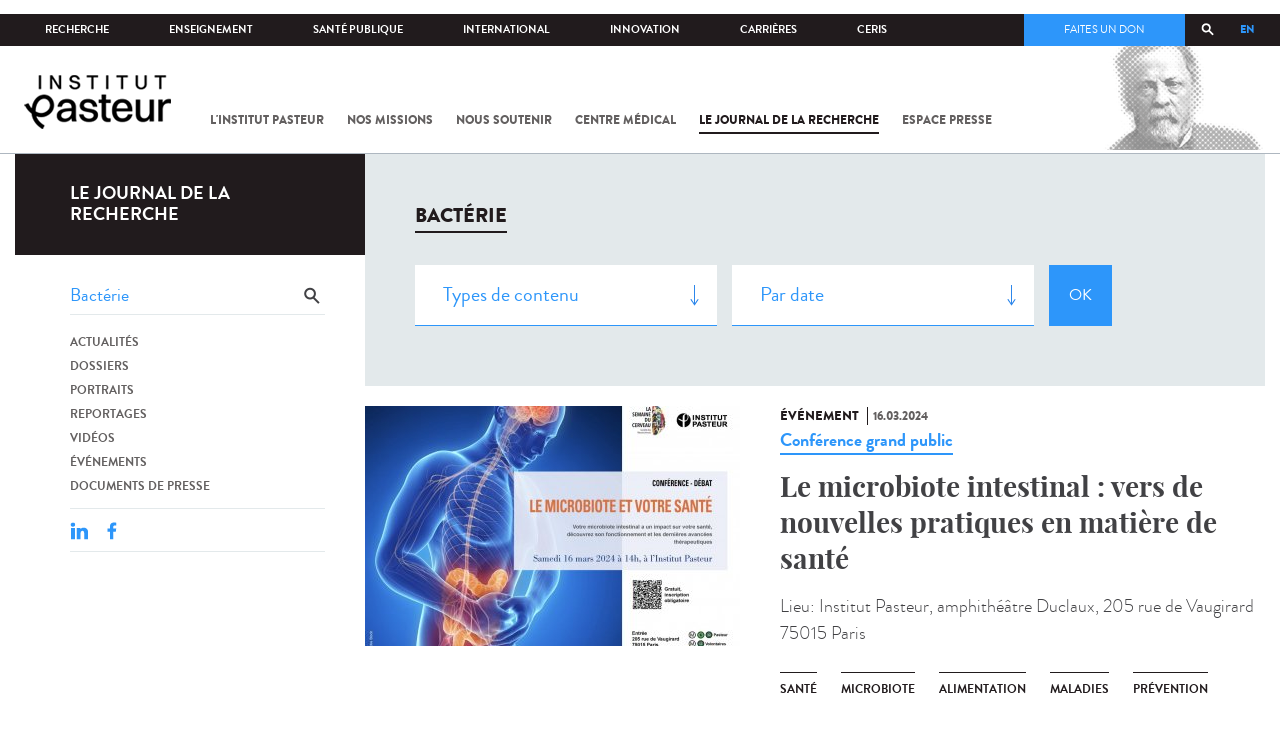

--- FILE ---
content_type: text/html; charset=utf-8
request_url: https://www.pasteur.fr/fr/journal-de-recherche/recherche-jdr?search_api_views_fulltext=Bact%C3%A9rie&language=fr&page=7
body_size: 19404
content:
<!DOCTYPE html>
<html lang="fr">

<head>
  <!--[if IE]><meta http-equiv="X-UA-Compatible" content="IE=edge" /><![endif]-->
  <meta charset="utf-8" />
<link rel="shortcut icon" href="https://www.pasteur.fr/sites/default/files/favicon-32x32_1.png" type="image/png" />
<link href="/sites/all/themes/custom/pasteur/assets/img/icons/apple-touch-icon-57x57.png" rel="apple-touch-icon-precomposed" sizes="57x57" />
<link href="/sites/all/themes/custom/pasteur/assets/img/icons/apple-touch-icon-72x72.png" rel="apple-touch-icon-precomposed" sizes="72x72" />
<link href="/sites/all/themes/custom/pasteur/assets/img/icons/apple-touch-icon-114x114.png" rel="apple-touch-icon-precomposed" sizes="114x114" />
<link href="/sites/all/themes/custom/pasteur/assets/img/icons/apple-touch-icon-144x144.png" rel="apple-touch-icon-precomposed" sizes="144x144" />
<link href="/sites/all/themes/custom/pasteur/assets/img/icons/apple-touch-icon.png" rel="apple-touch-icon-precomposed" />
<meta name="viewport" content="width=device-width, initial-scale=1.0" />
<meta name="viewport" content="width=device-width, initial-scale=1.0" />
<link rel="image_src" href="https://www.pasteur.fr/sites/default/files/partage_rs/jdr.jpg" />
<link rel="canonical" href="https://www.pasteur.fr/fr/journal-de-recherche/recherche-jdr?language=fr" />
<link rel="shortlink" href="https://www.pasteur.fr/fr/journal-de-recherche/recherche-jdr?language=fr" />
<meta property="og:site_name" content="Institut Pasteur" />
<meta property="og:type" content="article" />
<meta property="og:url" content="https://www.pasteur.fr/fr/journal-de-recherche/recherche-jdr?language=fr" />
<meta property="og:title" content="Rechercher" />
<meta property="og:image" content="https://www.pasteur.fr/sites/default/files/partage_rs/jdr.jpg" />
<meta property="og:image:url" content="https://www.pasteur.fr/sites/default/files/partage_rs/jdr.jpg" />
<meta name="twitter:card" content="summary_large_image" />
<meta name="twitter:url" content="https://www.pasteur.fr/fr/journal-de-recherche/recherche-jdr?language=fr" />
<meta name="twitter:title" content="Rechercher" />
<meta name="twitter:image" content="https://www.pasteur.fr/sites/default/files/partage_rs/jdr.jpg" />

  <title>Rechercher | Page 8 | Institut Pasteur</title>

  <link type="text/css" rel="stylesheet" href="//www.pasteur.fr/sites/default/files/css/css_rEI_5cK_B9hB4So2yZUtr5weuEV3heuAllCDE6XsIkI.css" media="all" />
<link type="text/css" rel="stylesheet" href="//www.pasteur.fr/sites/default/files/css/css_Z5eWvWzvvhANwdiNzmy7HqC_LZTGbziZ41S9Z908K-A.css" media="all" />
<link type="text/css" rel="stylesheet" href="//www.pasteur.fr/sites/default/files/css/css_bO1lJShnUooPN-APlv666N6zLwb2EKszYlp3aAIizOw.css" media="all" />
<link type="text/css" rel="stylesheet" href="//www.pasteur.fr/sites/default/files/css/css_V9gSy0ZzpcPdAKHhZg6dg2g__XFpIu9Zi2akMmWuG2A.css" media="all" />
<link type="text/css" rel="stylesheet" href="//www.pasteur.fr/sites/default/files/css/css_rGYNA44EeOZx4FAUgjwE08WV0MmQNzgK4cHsLia25Eo.css" media="all" />
  <script type="text/javascript" src="//www.pasteur.fr/sites/default/files/js/js_o85igQrXSRiYXscgn6CVmoMnndGnqPdxAeIo_67JVOY.js"></script>
<script type="text/javascript" src="//www.pasteur.fr/sites/default/files/js/js_NEl3ghBOBE913oufllu6Qj-JVBepGcp5_0naDutkPA0.js"></script>
<script type="text/javascript" src="//www.pasteur.fr/sites/default/files/js/js_E6g_d69U9JBKpamBMeNW9qCAZJXxFF8j8LcE11lPB-Y.js"></script>
<script type="text/javascript" src="//www.pasteur.fr/sites/default/files/js/js_BcmOmzLK0-bzOc6Yw45LlXbpxxtAnWAlpSYXQMVwvkA.js"></script>
<script type="text/javascript">
<!--//--><![CDATA[//><!--
jQuery.extend(Drupal.settings, { "pathToTheme": "sites/all/themes/custom/pasteur" });
//--><!]]>
</script>
<script type="text/javascript" src="//www.pasteur.fr/sites/default/files/js/js_F7EDqQc0dOPZE1At8H1Irm8P-Ln41akZnOhxemxOlrY.js"></script>
<script type="text/javascript" src="//www.pasteur.fr/sites/default/files/js/js_uSn03wK9QP-8pMnrJUNnLY26LjUHdMaLjZtmhDMWz9E.js"></script>
<script type="text/javascript">
<!--//--><![CDATA[//><!--
jQuery.extend(Drupal.settings, {"basePath":"\/","pathPrefix":"fr\/","setHasJsCookie":0,"ajaxPageState":{"theme":"pasteur","theme_token":"xuQAMrC8aEpSAGXXrBeEUsda6AUDaj7yAXiacaPQi2A","jquery_version":"1.10","js":{"public:\/\/minifyjs\/sites\/all\/libraries\/tablesaw\/dist\/stackonly\/tablesaw.stackonly.min.js":1,"public:\/\/minifyjs\/sites\/all\/libraries\/tablesaw\/dist\/tablesaw-init.min.js":1,"sites\/all\/themes\/custom\/pasteur\/assets\/js\/plugins\/contrib\/position.min.js":1,"sites\/all\/themes\/custom\/pasteur\/assets\/js\/plugins\/contrib\/jquery.tableofcontents.min.js":1,"sites\/all\/themes\/custom\/pasteur\/assets\/js\/app.domready.js":1,"sites\/all\/themes\/custom\/pasteur\/assets\/js\/app.ui.js":1,"sites\/all\/themes\/custom\/pasteur\/assets\/js\/app.ui.utils.js":1,"sites\/all\/themes\/custom\/pasteur\/assets\/js\/app.responsive.js":1,"sites\/all\/modules\/contrib\/jquery_update\/replace\/jquery\/1.10\/jquery.min.js":1,"public:\/\/minifyjs\/misc\/jquery-extend-3.4.0.min.js":1,"public:\/\/minifyjs\/misc\/jquery-html-prefilter-3.5.0-backport.min.js":1,"public:\/\/minifyjs\/misc\/jquery.once.min.js":1,"public:\/\/minifyjs\/misc\/drupal.min.js":1,"misc\/form-single-submit.js":1,"public:\/\/minifyjs\/misc\/ajax.min.js":1,"public:\/\/minifyjs\/sites\/all\/modules\/contrib\/jquery_update\/js\/jquery_update.min.js":1,"public:\/\/minifyjs\/sites\/all\/modules\/custom\/distrib\/fancy_file_delete\/js\/fancyfiledelete.min.js":1,"public:\/\/languages\/fr_U7GEsK_j-ayQsLjyAIMhIiv4WgSbMQEiJWe7KvFv_M4.js":1,"public:\/\/minifyjs\/sites\/all\/libraries\/colorbox\/jquery.colorbox-min.min.js":1,"public:\/\/minifyjs\/sites\/all\/modules\/contrib\/colorbox\/js\/colorbox.min.js":1,"public:\/\/minifyjs\/sites\/all\/modules\/contrib\/colorbox\/js\/colorbox_load.min.js":1,"public:\/\/minifyjs\/misc\/autocomplete.min.js":1,"public:\/\/minifyjs\/sites\/all\/modules\/custom\/distrib\/search_api_autocomplete\/search_api_autocomplete.min.js":1,"0":1,"public:\/\/minifyjs\/misc\/progress.min.js":1,"public:\/\/minifyjs\/sites\/all\/modules\/custom\/distrib\/colorbox_node\/colorbox_node.min.js":1,"public:\/\/minifyjs\/sites\/all\/modules\/custom\/distrib\/chosen\/chosen.min.js":1,"public:\/\/minifyjs\/sites\/all\/themes\/custom\/pasteur\/assets\/js\/lib\/modernizr.min.js":1,"public:\/\/minifyjs\/sites\/all\/themes\/custom\/pasteur\/assets\/js\/plugins\/contrib\/jquery.flexslider-min.min.js":1,"public:\/\/minifyjs\/sites\/all\/themes\/custom\/pasteur\/assets\/js\/plugins\/contrib\/scrollspy.min.js":1,"public:\/\/minifyjs\/sites\/all\/themes\/custom\/pasteur\/assets\/js\/plugins\/contrib\/chosen.jquery.min.js":1,"sites\/all\/themes\/custom\/pasteur\/assets\/js\/plugins\/contrib\/slick.min.js":1,"sites\/all\/themes\/custom\/pasteur\/assets\/js\/plugins\/contrib\/readmore.min.js":1,"sites\/all\/themes\/custom\/pasteur\/assets\/js\/plugins\/contrib\/lightgallery.min.js":1,"sites\/all\/themes\/custom\/pasteur\/assets\/js\/plugins\/contrib\/jquery.dotdotdot.min.js":1,"public:\/\/minifyjs\/sites\/all\/themes\/custom\/pasteur\/assets\/js\/plugins\/contrib\/printThis.min.js":1,"public:\/\/minifyjs\/sites\/all\/themes\/custom\/pasteur\/assets\/js\/plugins\/contrib\/jquery.shorten.1.0.min.js":1,"public:\/\/minifyjs\/sites\/all\/themes\/custom\/pasteur\/assets\/js\/plugins\/dev\/jquery.slidingPanel.min.js":1,"public:\/\/minifyjs\/sites\/all\/themes\/custom\/pasteur\/assets\/js\/plugins\/dev\/jquery.equalize.min.js":1,"public:\/\/minifyjs\/sites\/all\/themes\/custom\/pasteur\/assets\/js\/plugins\/dev\/jquery.togglePanel.min.js":1,"public:\/\/minifyjs\/sites\/all\/themes\/custom\/pasteur\/assets\/js\/plugins\/dev\/jquery.fixedElement.min.js":1,"public:\/\/minifyjs\/sites\/all\/themes\/custom\/pasteur\/assets\/js\/plugins\/dev\/jquery.menu-level.min.js":1,"public:\/\/minifyjs\/sites\/all\/themes\/custom\/pasteur\/assets\/js\/plugins\/dev\/colorbox_style.min.js":1,"sites\/all\/themes\/custom\/pasteur\/assets\/js\/lib\/datatables\/jquery.dataTables.min.js":1},"css":{"modules\/system\/system.base.css":1,"modules\/system\/system.messages.css":1,"sites\/all\/libraries\/chosen\/chosen.css":1,"sites\/all\/modules\/custom\/distrib\/chosen\/css\/chosen-drupal.css":1,"sites\/all\/libraries\/tablesaw\/dist\/stackonly\/tablesaw.stackonly.css":1,"sites\/all\/modules\/custom\/distrib\/colorbox_node\/colorbox_node.css":1,"modules\/comment\/comment.css":1,"sites\/all\/modules\/contrib\/date\/date_api\/date.css":1,"sites\/all\/modules\/contrib\/date\/date_popup\/themes\/datepicker.1.7.css":1,"modules\/field\/theme\/field.css":1,"modules\/node\/node.css":1,"modules\/user\/user.css":1,"sites\/all\/modules\/contrib\/views\/css\/views.css":1,"sites\/all\/modules\/contrib\/ctools\/css\/ctools.css":1,"sites\/all\/modules\/contrib\/panels\/css\/panels.css":1,"sites\/all\/modules\/custom\/distrib\/search_api_autocomplete\/search_api_autocomplete.css":1,"modules\/locale\/locale.css":1,"sites\/all\/themes\/custom\/pasteur\/assets\/css\/style.min.css":1,"sites\/all\/themes\/custom\/pasteur\/assets\/css\/colorbox_style.css":1,"sites\/all\/themes\/custom\/pasteur\/assets\/js\/lib\/datatables\/jquery.dataTables.min.css":1}},"colorbox":{"opacity":"0.85","current":"{current} of {total}","previous":"\u00ab Prev","next":"Next \u00bb","close":"Fermer","maxWidth":"98%","maxHeight":"98%","fixed":true,"mobiledetect":true,"mobiledevicewidth":"480px","specificPagesDefaultValue":"admin*\nimagebrowser*\nimg_assist*\nimce*\nnode\/add\/*\nnode\/*\/edit\nprint\/*\nprintpdf\/*\nsystem\/ajax\nsystem\/ajax\/*"},"chosen":{"selector":"select#edit-menu-parent, select#edit-parent","minimum_single":10,"minimum_multiple":10,"minimum_width":200,"options":{"disable_search":false,"disable_search_threshold":10,"search_contains":true,"placeholder_text_multiple":"Choose some options","placeholder_text_single":"Choose an option","no_results_text":"No results match","inherit_select_classes":true}},"urlIsAjaxTrusted":{"\/fr\/journal-de-recherche\/recherche-jdr?language=fr":true,"\/fr\/journal-de-recherche\/recherche-jdr?search_api_views_fulltext=Bact%C3%A9rie\u0026language=fr\u0026page=7":true},"facetapi":{"view_args":{"pst_search_jdr:page":[]},"exposed_input":{"pst_search_jdr:page":{"type":"All","search_api_views_fulltext":"Bact\u00e9rie","sort_by":"created","sort_order":"DESC"}},"view_path":{"pst_search_jdr:page":"journal-de-recherche\/recherche-jdr"},"view_dom_id":{"pst_search_jdr:page":"e920e75fe4037d4c5d39659285bfbbbb"}},"better_exposed_filters":{"views":{"pst_search_jdr":{"displays":{"page":{"filters":{"type":{"required":false},"search_api_views_fulltext":{"required":false}}}}}}},"search_api_autocomplete":{"search_api_page_global_search":{"custom_path":true}},"colorbox_node":{"width":"600px","height":"600px"}});
//--><!]]>
</script>

  <div class="block block-block block-block-41">

            
    <div class="content">
        <p><meta property="fb:pages" content="492173710794876" /></p>
    </div>
</div>

</head>
<body class="html not-front not-logged-in no-sidebars page-journal-de-recherche page-journal-de-recherche-recherche-jdr i18n-fr page-search-jdr"  data-spy="scroll" data-target="#toc" data-offset="0">
<!-- Google Tag Manager -->
<noscript><iframe src="//www.googletagmanager.com/ns.html?id=GTM-KJSH3X" height="0" width="0" style="display:none;visibility:hidden"></iframe></noscript>
<script type="text/javascript">(function(w,d,s,l,i){w[l]=w[l]||[];w[l].push({'gtm.start':new Date().getTime(),event:'gtm.js'});var f=d.getElementsByTagName(s)[0];var j=d.createElement(s);var dl=l!='dataLayer'?'&l='+l:'';j.src='//www.googletagmanager.com/gtm.js?id='+i+dl;j.type='text/javascript';j.async=true;f.parentNode.insertBefore(j,f);})(window,document,'script','dataLayer','GTM-KJSH3X');</script>
<!-- End Google Tag Manager -->

  <div id="top" class="outer-wrap" >

        

<!--Sliding panel-->
<section id="sliding-panel" class="sp--panel">
  <div class="panel-inner">
    <header>
      <button type="button" id="btn--close" class="btn--close" title="Fermer"><span>Fermer</span></button>

      <ul class="language-switcher-locale-url"><li class="en-gb first"><a href="/en/journal-de-recherche/recherche-jdr?language=fr" class="language-link" xml:lang="en-gb">EN</a></li>
<li class="fr last active"><a href="/fr/journal-de-recherche/recherche-jdr?language=fr" class="language-link active" xml:lang="fr">FR</a></li>
</ul>      <a href="/fr?language=fr" class="burger__logo"><img src="https://www.pasteur.fr/sites/default/files/logo_ppal_bas.png" alt="Accueil" title="Accueil" /></a>
    </header>

    <div class="panel__content">

      <div class="search__form">
        <form class="form--search_api_page_search_form_global_search" action="/fr/journal-de-recherche/recherche-jdr?search_api_views_fulltext=Bact%C3%A9rie&amp;language=fr&amp;page=7" method="post" id="search-api-page-search-form-global-search--2" accept-charset="UTF-8"><div><div class="form-item form-type-textfield form-item-keys-1">
  <label class="element-invisible" for="edit-keys-1--2">Saisissez vos mots-clés </label>
 <input placeholder="Rechercher" class="auto_submit form-text form-autocomplete" data-search-api-autocomplete-search="search_api_page_global_search" type="text" id="edit-keys-1--2" name="keys_1" value="" size="15" maxlength="128" /><input type="hidden" id="edit-keys-1--2-autocomplete" value="https://www.pasteur.fr/fr/pasteur_autocomplete?machine_name=search_api_page_global_search&amp;language=fr" disabled="disabled" class="autocomplete" />
</div>
<input type="hidden" name="id" value="1" />
<input type="submit" id="edit-submit-1--2" name="op" value="Rechercher" class="form-submit" /><input type="hidden" name="form_build_id" value="form-hn2zR94ZvesD5DXnQGKNqsmdGa5SYp0cWWcgDAyVQA8" />
<input type="hidden" name="form_id" value="search_api_page_search_form_global_search" />
</div></form>      </div>

      <div class="panel__main panel__levels">
        <ul class="menu"><li class="first expanded"><a href="/fr/institut-pasteur?language=fr">L&#039;Institut Pasteur</a><ul class="menu"><li class="first leaf"><a href="/fr/institut-pasteur/a-propos-institut-pasteur?language=fr">À propos</a></li>
<li class="collapsed"><a href="/fr/institut-pasteur/nos-engagements?language=fr">Nos engagements</a></li>
<li class="leaf"><a href="/fr/institut-pasteur/notre-gouvernance?language=fr">Gouvernance</a></li>
<li class="leaf"><a href="/fr/institut-pasteur/nos-partenariats-academiques-france?language=fr">Partenariats académiques</a></li>
<li class="leaf"><a href="/fr/institut-pasteur/notre-histoire?language=fr">Notre histoire</a></li>
<li class="last leaf"><a href="/fr/institut-pasteur/musee-pasteur?language=fr">Musée</a></li>
</ul></li>
<li class="expanded"><a href="/fr/nos-missions?language=fr">Nos missions</a><ul class="menu"><li class="first collapsed"><a href="/fr/nos-missions/recherche?language=fr">Recherche</a></li>
<li class="leaf"><a href="/fr/nos-missions/sante?language=fr">Santé</a></li>
<li class="leaf"><a href="/fr/nos-missions/enseignement?language=fr">Enseignement</a></li>
<li class="last leaf"><a href="/fr/nos-missions/innovation-transfert-technologie?language=fr">Innovation et transfert de technologie</a></li>
</ul></li>
<li class="expanded"><a href="/fr/nous-soutenir?language=fr">Nous soutenir</a><ul class="menu"><li class="first collapsed"><a href="/fr/nous-soutenir/comment-nous-soutenir?language=fr">Comment nous soutenir ?</a></li>
<li class="collapsed"><a href="/fr/nous-soutenir/pourquoi-soutenir-recherche-medicale?language=fr">Pourquoi nous soutenir ?</a></li>
<li class="collapsed"><a href="/fr/nous-soutenir/pasteur-vous?language=fr">Pasteur et vous</a></li>
<li class="leaf"><a href="/fr/nous-soutenir/covid-19-merci-votre-soutien?language=fr">Covid-19 : merci pour votre soutien !</a></li>
<li class="collapsed"><a href="/fr/nous-soutenir/faq-donateur?language=fr">FAQ</a></li>
<li class="last leaf"><a href="https://don.pasteur.fr/espacedonateur" target="_blank">Espace Donateur</a></li>
</ul></li>
<li class="expanded"><a href="/fr/centre-medical?language=fr">Centre médical</a><ul class="menu"><li class="first leaf"><a href="/fr/centre-medical/infos-pratiques?language=fr">Infos pratiques</a></li>
<li class="leaf"><a href="/fr/centre-medical/consultations?language=fr">Consultations</a></li>
<li class="leaf"><a href="/fr/centre-medical/vaccination?language=fr">Vaccination</a></li>
<li class="collapsed"><a href="/fr/centre-medical/preparer-son-voyage?language=fr">Préparer votre voyage</a></li>
<li class="leaf"><a href="/fr/centre-medical/fiches-maladies?language=fr">Fiches maladies</a></li>
<li class="last leaf"><a href="/fr/centre-medical/faq-sante?language=fr">FAQ santé</a></li>
</ul></li>
<li class="leaf"><a href="/fr/journal-de-recherche?language=fr">Le journal de la recherche</a></li>
<li class="expanded"><a href="/fr/presse?language=fr">Espace presse</a><ul class="menu"><li class="first collapsed"><a href="/fr/espace-presse/nos-documents-de-presse?language=fr">Documents de presse</a></li>
<li class="last collapsed"><a href="/fr/ressources-presse?language=fr">Ressources pour la presse</a></li>
</ul></li>
<li class="last leaf visually-hidden"><a href="/fr/sars-cov-2-covid-19-institut-pasteur?language=fr">Tout sur SARS-CoV-2 / Covid-19 à l&#039;Institut Pasteur</a></li>
</ul>      </div>

      <div class="panel__supheader-menu panel__levels">
        <ul class="menu"><li class="first expanded"><a href="/fr?language=fr">Accueil</a><ul class="menu"><li class="first collapsed"><a href="/fr/institut-pasteur?language=fr">L&#039;Institut Pasteur</a></li>
<li class="collapsed"><a href="/fr/nos-missions?language=fr">Nos missions</a></li>
<li class="collapsed"><a href="/fr/nous-soutenir?language=fr">Nous soutenir</a></li>
<li class="collapsed"><a href="/fr/centre-medical?language=fr">Centre médical</a></li>
<li class="leaf"><a href="/fr/journal-de-recherche?language=fr">Le journal de la recherche</a></li>
<li class="collapsed"><a href="/fr/presse?language=fr">Espace presse</a></li>
<li class="last leaf visually-hidden"><a href="/fr/sars-cov-2-covid-19-institut-pasteur?language=fr">Tout sur SARS-CoV-2 / Covid-19 à l&#039;Institut Pasteur</a></li>
</ul></li>
<li class="leaf"><a href="https://research.pasteur.fr/fr/" target="_blank">Recherche</a></li>
<li class="expanded"><a href="/fr/enseignement?language=fr">Enseignement</a><ul class="menu"><li class="first collapsed"><a href="/fr/enseignement/centre-enseignement?language=fr">Centre d&#039;enseignement</a></li>
<li class="collapsed"><a href="/fr/enseignement/programmes-doctoraux-et-cours?language=fr">Programmes et cours</a></li>
<li class="collapsed"><a href="/fr/enseignement/hebergements?language=fr">Hébergements</a></li>
<li class="last leaf"><a href="/fr/enseignement/actualites?language=fr">Toute l&#039;actualité</a></li>
</ul></li>
<li class="expanded"><a href="/fr/sante-publique?language=fr">Santé publique</a><ul class="menu"><li class="first leaf"><a href="/fr/sante-publique/tous-cnr?language=fr">Tous les CNR</a></li>
<li class="collapsed"><a href="/fr/sante-publique/mission-organisation-cnr?language=fr">Missions et organisation des CNR</a></li>
<li class="leaf"><a href="/fr/sante-publique/ccoms?language=fr">CCOMS</a></li>
<li class="collapsed"><a href="/fr/sante-publique/cibu?language=fr">CIBU</a></li>
<li class="leaf"><a href="/fr/sante-publique/centre-ressources-biologiques?language=fr">Centre de Ressources Biologiques</a></li>
<li class="leaf"><a href="/fr/sante-publique/pathogenes-animaux-emergents-homme?language=fr">CCOMSA</a></li>
<li class="last leaf"><a href="/fr/sante-publique/eurl?language=fr">EURL</a></li>
</ul></li>
<li class="expanded"><a href="/fr/international?language=fr">International</a><ul class="menu"><li class="first leaf"><a href="/fr/international/cooperations-internationales?language=fr">Coopérations</a></li>
<li class="leaf"><a href="/fr/international/programmes-internationaux?language=fr">Programmes internationaux</a></li>
<li class="collapsed"><a href="/fr/international/appels-propositions-internationaux?language=fr">Appels à propositions</a></li>
<li class="collapsed"><a href="/fr/international/bourses-aides-mobilite?language=fr">Bourses et mobilité</a></li>
<li class="leaf"><a href="/fr/international/pasteur-network?language=fr">Pasteur Network</a></li>
<li class="last collapsed"><a href="/fr/recherche-actualites?field_thematiques=294&amp;language=fr">Actualités</a></li>
</ul></li>
<li class="expanded"><a href="/fr/innovation?language=fr">Innovation</a><ul class="menu"><li class="first collapsed"><a href="/fr/innovation/qui-sommes-nous?language=fr">Qui sommes-nous ?</a></li>
<li class="collapsed"><a href="/fr/node/15423?language=fr">Partenariats industriels</a></li>
<li class="collapsed"><a href="/fr/innovation-fr/partenariats-investisseurs?language=fr">Partenariats avec des investisseurs</a></li>
<li class="leaf"><a href="/fr/innovation/label-carnot?language=fr">Label Carnot</a></li>
<li class="last collapsed"><a href="/fr/innovation/actualites?language=fr">Toute l&#039;actualité</a></li>
</ul></li>
<li class="expanded"><a href="/fr/carrieres?language=fr">Carrières</a><ul class="menu"><li class="first leaf"><a href="/fr/carrieres/pourquoi-nous-rejoindre?language=fr">Pourquoi nous rejoindre</a></li>
<li class="collapsed"><a href="https://emploi.pasteur.fr/accueil.aspx?LCID=1036">Nos offres d&#039;emploi</a></li>
<li class="leaf"><a href="/fr/carrieres/votre-arrivee?language=fr">Votre arrivée</a></li>
<li class="leaf"><a href="/fr/carrieres/travaillez-campus-au-coeur-capitale?language=fr">Le campus</a></li>
<li class="last leaf"><a href="/fr/carrieres/communaute-pasteuriens-alumni?language=fr">Pasteuriens et Alumni</a></li>
</ul></li>
<li class="last expanded"><a href="/fr/ceris?language=fr">CeRIS</a><ul class="menu"><li class="first collapsed"><a href="/fr/ceris/archives?language=fr">Archives</a></li>
<li class="leaf"><a href="/fr/ceris/bibliotheque?language=fr">Bibliothèque</a></li>
<li class="leaf"><a href="http://bibnum.pasteur.fr/app/photopro.sk/pasteur/" target="_blank">PaJ@Mo</a></li>
<li class="last leaf"><a href="https://phototheque.pasteur.fr/">Photothèque</a></li>
</ul></li>
</ul>      </div>

      <div class="panel__supheader-don">
              </div>

      <div class="panel__networks">
        <ul class="menu"><li class="first leaf"><a href="https://www.linkedin.com/company/institut-pasteur/posts/?feedView=all" class="suivre_pasteur_linkedin" target="_blank">Suivre l&#039;Institut Pasteur sur LinkedIn</a></li>
<li class="leaf"><a href="https://bsky.app/profile/pasteur.fr" class="suivre_pasteur_bluesky" target="_blank">Suivre l&#039;Institut Pasteur sur Bluesky</a></li>
<li class="leaf"><a href="https://www.facebook.com/InstitutPasteur" class="suivre_pasteur_facebook" target="_blank">Suivre l&#039;Institut Pasteur sur Facebook</a></li>
<li class="leaf"><a href="https://www.instagram.com/institut.pasteur/" class="suivre_pasteur_instagram" target="_blank">Suivre l&#039;Institut Pasteur sur Instagram</a></li>
<li class="last leaf"><a href="https://www.youtube.com/user/institutpasteurvideo" class="suivre_pasteur_youtube" target="_blank">Suivre l&#039;Institut Pasteur sur Youtube</a></li>
</ul>      </div>

    </div>
  </div>
</section>


<div class="site breadcrumb--dark breadcrumb--jdr" id="site">

  
  <header class="main-header" role="banner">
    <div class="main-header__inner">

        
        <div class="header__top">
            <div class="inner-wrap">
                <ul id="menu-supheader" class="links inline clearfix menu--sup-header"><li class="menu-1 active-trail first"><a href="/fr?language=fr" class="active-trail">Accueil</a></li>
<li class="menu-82"><a href="https://research.pasteur.fr/fr/" target="_blank">Recherche</a></li>
<li class="menu-84"><a href="/fr/enseignement?language=fr">Enseignement</a></li>
<li class="menu-2908"><a href="/fr/sante-publique?language=fr">Santé publique</a></li>
<li class="menu-62"><a href="/fr/international?language=fr">International</a></li>
<li class="menu-18692"><a href="/fr/innovation?language=fr">Innovation</a></li>
<li class="menu-58"><a href="/fr/carrieres?language=fr">Carrières</a></li>
<li class="menu-3661 last"><a href="/fr/ceris?language=fr">CeRIS</a></li>
</ul>                <div class="locale-block">
                  <ul class="language-switcher-locale-url"><li class="en-gb first"><a href="/en/journal-de-recherche/recherche-jdr?language=fr" class="language-link" xml:lang="en-gb">EN</a></li>
<li class="fr last active"><a href="/fr/journal-de-recherche/recherche-jdr?language=fr" class="language-link active" xml:lang="fr">FR</a></li>
</ul>                </div>
                <button type="button" class="search__trigger"><span></span></button>                <div class="menu--sup-header-don">
                    <ul><li class="first last leaf"><a href="https://faireundon.pasteur.fr/">Faites un don</a></li>
</ul>                </div>
            </div><!--/inner-wrap-->
        </div><!--/header__top-->


        <div class="inner-wrap">
            <div class="header__middle">


                <button type="button" id="burger" class="burger"
                        title="Open nav"><span
                        class="burger__icon"></span> <span class="burger__text">Menu</span>
                </button>

                                    <div class="don-header">
                                            </div>
                
                                    <div class="header__logo-wrapper">
                        <a href="/fr?language=fr"
                           title="Accueil" rel="home">
                            <img src="https://www.pasteur.fr/sites/default/files/logo_ppal_bas.png"
                                 alt="Accueil"/>
                        </a>
                    </div>
                
                                    <div class="header__nav">
                    <nav class="main-nav" role="navigation">
                            <ul id="main-menu" class="links inline clearfix main-menu"><li class="menu-3 first"><a href="/fr/institut-pasteur?language=fr">L&#039;Institut Pasteur</a></li>
<li class="menu-5"><a href="/fr/nos-missions?language=fr">Nos missions</a></li>
<li class="menu-7"><a href="/fr/nous-soutenir?language=fr">Nous soutenir</a></li>
<li class="menu-9"><a href="/fr/centre-medical?language=fr">Centre médical</a></li>
<li class="menu-37 active-trail"><a href="/fr/journal-de-recherche?language=fr" class="active-trail">Le journal de la recherche</a></li>
<li class="menu-39"><a href="/fr/presse?language=fr">Espace presse</a></li>
<li class="menu-16821 visually-hidden last"><a href="/fr/sars-cov-2-covid-19-institut-pasteur?language=fr">Tout sur SARS-CoV-2 / Covid-19 à l&#039;Institut Pasteur</a></li>
</ul>                    </nav>
                </div>
                        </div><!--/header__middle-->
        </div>


            </div><!--/main-header__inner-->
    <div class="search__form">
        <form class="form--search_api_page_search_form_global_search" action="/fr/journal-de-recherche/recherche-jdr?search_api_views_fulltext=Bact%C3%A9rie&amp;language=fr&amp;page=7" method="post" id="search-api-page-search-form-global-search" accept-charset="UTF-8"><div><div class="form-item form-type-textfield form-item-keys-1">
  <label class="element-invisible" for="edit-keys-1">Saisissez vos mots-clés </label>
 <input placeholder="Rechercher" class="auto_submit form-text form-autocomplete" data-search-api-autocomplete-search="search_api_page_global_search" type="text" id="edit-keys-1" name="keys_1" value="" size="15" maxlength="128" /><input type="hidden" id="edit-keys-1-autocomplete" value="https://www.pasteur.fr/fr/pasteur_autocomplete?machine_name=search_api_page_global_search&amp;language=fr" disabled="disabled" class="autocomplete" />
</div>
<input type="hidden" name="id" value="1" />
<input type="submit" id="edit-submit-1" name="op" value="Rechercher" class="form-submit" /><input type="hidden" name="form_build_id" value="form-9rVFdAba4B-FPRlOcx52lUM3BYgyfmTkozzrE5kiFFw" />
<input type="hidden" name="form_id" value="search_api_page_search_form_global_search" />
</div></form>    </div>
</header>
    <div class="inner-wrap">

          <nav role="navigation" class="breadcrumb"><div class="breadcrumb-label" id="breadcrumb-label">Vous êtes ici</div><div aria-labelledby="breadcrumb-label"><span><a href="/fr?language=fr">Accueil</a></span><span><a href="/fr/journal-de-recherche?language=fr">Le journal de la recherche</a></span><span><span class="crumbs-current-page">Rechercher dans le journal</span></span></div></nav>    
    
    <div id="main-wrapper" class="page">

      <div id="main">


        <div id="content" class="main-content">
          <div class="section">
            <main role="main">

                                                                                      <div class="tabs">
                                  </div>
                                          
              <div class="main__inner">

                
                  <div class="region region-content">
    <div class="block block-pst-jdr-blocks block-pst-jdr-blocks-jdr-sidebar">

            
    <div class="content">
        
<div class="toc-jdr-wrap">

  <div class="jdr__stamp">
    <a href="/fr/journal-de-recherche?language=fr">Le journal de la recherche</a>  </div>

  <div class="toc-jdr-inner">

    <div class="jdr-search-form">
      <form class="form--pst_jdr_blocks_jdr_search_fulltext_form" action="/fr/journal-de-recherche/recherche-jdr?search_api_views_fulltext=Bact%C3%A9rie&amp;language=fr&amp;page=7" method="post" id="pst-jdr-blocks-jdr-search-fulltext-form" accept-charset="UTF-8"><div><div class="form-item form-type-textfield form-item-search-api-views-fulltext">
 <input class="jdr-fulltext-search-input form-text" placeholder="Rechercher dans le Journal" type="text" id="edit-search-api-views-fulltext" name="search_api_views_fulltext" value="Bactérie" size="60" maxlength="128" />
</div>
<input type="submit" id="edit-jdr-middle-submit" name="op" value="OK" class="form-submit" /><input type="hidden" name="form_build_id" value="form-aVgu71oLcwgwhJtz6z5JNdPPOCckOlZf_KBaJrHmS6Q" />
<input type="hidden" name="form_id" value="pst_jdr_blocks_jdr_search_fulltext_form" />
</div></form>    </div>
    <div class="jdr-menu"><div class="menu-item"><a href="/fr/actualites-jdr?language=fr">Actualités</a></div><div class="menu-item"><a href="/fr/dossiers-jdr?language=fr">Dossiers</a></div><div class="menu-item"><a href="/fr/portraits-jdr?language=fr">Portraits</a></div><div class="menu-item"><a href="/fr/reportages-jdr?language=fr">Reportages</a></div><div class="menu-item"><a href="/fr/videos-jdr?language=fr">Vidéos</a></div><div class="menu-item"><a href="/fr/evenements-jdr?language=fr">Événements</a></div><div class="menu-item"><a href="/fr/presse-jdr?language=fr">Documents de presse</a></div></div>
    <div class="hide-print">
      <div class="tools">
  <button type="button"
          class="btn--print">Imprimer</button>
  <span class="tools__sep">|</span>

  <div class="share">
    <div class="share__title">Partager</div>
              <div class="service-links">
        <a href="http://www.linkedin.com/shareArticle?mini=true&amp;url=https://www.pasteur.fr//fr/journal-de-recherche/recherche-jdr?search_api_views_fulltext=Bact%C3%A9rie&language=fr&page=7&amp;title=https://www.pasteur.fr//fr/journal-de-recherche/recherche-jdr?search_api_views_fulltext=Bact%C3%A9rie&language=fr&page=7&amp;summary=&amp;source=Institut Pasteur"
          title="Publier cet article sur LinkedIn."
          class="service-links-linkedin" rel="nofollow" target="_blank"><img
            typeof="foaf:Image"
            src="/sites/all/themes/custom/pasteur/assets/img/share/linkedin.png"
            alt="LinkedIn logo"/>
        </a>
        <a href="http://www.facebook.com/sharer.php?u=https://www.pasteur.fr//fr/journal-de-recherche/recherche-jdr?search_api_views_fulltext=Bact%C3%A9rie&language=fr&page=7&amp;t=Rechercher dans le journal"
          title="Partager sur Facebook" class="service-links-facebook"
          rel="nofollow" target="_blank">
          <img typeof="foaf:Image" src="/sites/all/themes/custom/pasteur/assets/img/share/facebook.png" alt="Facebook logo"/></a>
      </div>
      </div>

</div><!--/tools-->
    </div>
    
    
  </div>

</div><!--/toc-jdr-wrap-->
    </div>
</div>
<div class="current-search"><div class="content"><h2>Bactérie</h2><div class="block block-pst-jdr-blocks block-pst-jdr-blocks-jdr-search-filters">

            
    <div class="content">
        <form class="form--pst_jdr_blocks_jdr_search_filters_form" action="/fr/journal-de-recherche/recherche-jdr?search_api_views_fulltext=Bact%C3%A9rie&amp;language=fr&amp;page=7" method="post" id="pst-jdr-blocks-jdr-search-filters-form" accept-charset="UTF-8"><div><div class="form-item form-type-select form-item-type">
 <select id="edit-type" name="type" class="form-select"><option value="" selected="selected">Types de contenu</option><option value="pst_actualite">Actualités</option><option value="pst_evenement">Événements</option></select>
</div>
<div class="form-item form-type-select form-item-search-api-date">
 <select class="date-sapi-input form-select" id="edit-search-api-date" name="search_api_date"><option value="" selected="selected">Par date</option><option value="DESC">Du plus récent au plus ancien</option><option value="ASC">Du plus ancien au plus récent</option></select>
</div>
<input type="submit" id="edit-jdr-middle-submit" name="op" value="OK" class="form-submit" /><input type="hidden" name="form_build_id" value="form-1b6HlmAI1MUnT-a5ki7YolVKWToxgk9JF5XlD9PEfTA" />
<input type="hidden" name="form_id" value="pst_jdr_blocks_jdr_search_filters_form" />
</div></form>    </div>
</div>
</div></div><div class="block block-system block-system-main">

            
    <div class="content">
        <div class="view view-pst-search-jdr view-id-pst_search_jdr view-display-id-page view-dom-id-e920e75fe4037d4c5d39659285bfbbbb">
        
  
  
      <div class="view-content">
        <div class="views-row views-row-1 views-row-odd views-row-first pst-evenement">
      
  <div class="views-field views-field-field-image">        <span class="field-content"><a href="/fr/journal-recherche/evenements/microbiote-intestinal-nouvelles-pratiques-matiere-sante?language=fr"><img typeof="foaf:Image" src="https://www.pasteur.fr/sites/default/files/styles/teaser_-_fiche_maladie/public/affiche_microbiote-sante_16_mars_24_paysage.jpg?itok=04BjEArk&amp;c=2b9c2f49fde67bdfd4315fd1232edbfd" width="375" height="240" alt="" /></a></span>  </div>  
  <div class="views-field views-field-type">        <span class="field-content">Événement</span>  </div>  
  <div class="views-field views-field-field-date">        <span class="field-content">16.03.2024</span>  </div>  
  <div class="views-field views-field-field-event-type">        <span class="field-content"><a href="/fr/evenements-jdr?field_event_type%5B%5D=2893&amp;language=fr">Conférence grand public</a></span>  </div>  
  <div class="views-field views-field-title">        <span class="field-content"><a href="/fr/journal-recherche/evenements/microbiote-intestinal-nouvelles-pratiques-matiere-sante?language=fr">Le microbiote intestinal : vers de nouvelles pratiques en matière de santé </a></span>  </div>  
  <div class="views-field views-field-field-event-place">    <span class="views-label views-label-field-event-place">Lieu: </span>    <span class="field-content">Institut Pasteur, amphithéâtre Duclaux, 205 rue de Vaugirard 75015 Paris</span>  </div>  
  <div class="views-field views-field-body">        <span class="field-content">Le microbiote intestinal est constitué d’environ 1000 milliards de microorganismes (bactéries, archées, virus, champignons) et peut atteindre jusqu’ à 2 kg...</span>  </div>  
  <div class="views-field views-field-field-mots-cles">        <span class="field-content"><a href="/fr/journal-de-recherche/recherche-jdr?search_api_views_fulltext=sant%C3%A9&amp;language=fr" class="active">santé</a><a href="/fr/journal-de-recherche/recherche-jdr?search_api_views_fulltext=microbiote&amp;language=fr" class="active">microbiote</a><a href="/fr/journal-de-recherche/recherche-jdr?search_api_views_fulltext=alimentation&amp;language=fr" class="active">alimentation</a><a href="/fr/journal-de-recherche/recherche-jdr?search_api_views_fulltext=maladies&amp;language=fr" class="active">maladies</a><a href="/fr/journal-de-recherche/recherche-jdr?search_api_views_fulltext=pr%C3%A9vention&amp;language=fr" class="active">prévention</a></span>  </div>  </div>
  <div class="views-row views-row-2 views-row-even pst-actualite">
      
  <div class="views-field views-field-field-image">        <span class="field-content"><a href="/fr/journal-recherche/actualites/revelation-moteurs-moleculaires-fournissent-energie-nourrir-bacteries?language=fr"><img typeof="foaf:Image" src="https://www.pasteur.fr/sites/default/files/styles/teaser_-_fiche_maladie/public/moteur_moleculaire.png?itok=v50yY-vL" width="375" height="240" alt="Moteur moléculaire © Nadia Izadi-Pruneyre" title="Moteur moléculaire © Nadia Izadi-Pruneyre" /></a></span>  </div>  
  <div class="views-field views-field-type">        <span class="field-content">Actualité</span>  </div>  
  <div class="views-field views-field-field-date">        <span class="field-content"><span class="date-display-single" property="dc:date" datatype="xsd:dateTime" content="2024-02-07T00:00:00+01:00">07.02.2024</span></span>  </div>  
  <div class="views-field views-field-title">        <span class="field-content"><a href="/fr/journal-recherche/actualites/revelation-moteurs-moleculaires-fournissent-energie-nourrir-bacteries?language=fr">Révélation : des moteurs moléculaires fournissent l’énergie pour « nourrir » les bactéries</a></span>  </div>  
  <div class="views-field views-field-body">        <span class="field-content"> 
Les bactéries ont un besoin vital en certains nutriments rares tels que des métaux, vitamines ou encore certains sucres. Sans ces nutriments, la bactérie est...</span>  </div>  
  <div class="views-field views-field-field-mots-cles">        <span class="field-content"></span>  </div>  </div>
  <div class="views-row views-row-3 views-row-odd pst-actualite">
      
  <div class="views-field views-field-field-image">        <span class="field-content"><a href="/fr/journal-recherche/actualites/deux-regimes-alimentaires-vegetalien-keto-influent-rapidement-systeme-immunitaire?language=fr"><img typeof="foaf:Image" src="https://www.pasteur.fr/sites/default/files/styles/teaser_-_fiche_maladie/public/rubrique_journal_de_la_recherche/actualites/adobestock_287577583.jpeg?itok=Nzv3djE0" width="375" height="240" alt="Vegan &amp; Keto Diet - NIH - Institut Pasteur" title="Vegan &amp; Keto Diet - NIH - Institut Pasteur" /></a></span>  </div>  
  <div class="views-field views-field-type">        <span class="field-content">Actualité</span>  </div>  
  <div class="views-field views-field-field-date">        <span class="field-content"><span class="date-display-single" property="dc:date" datatype="xsd:dateTime" content="2024-01-30T00:00:00+01:00">30.01.2024</span></span>  </div>  
  <div class="views-field views-field-field-thematiques">        <span class="field-content"><a href="/fr/actualites-jdr?field_thematiques=296&amp;language=fr">Recherche</a></span>  </div>  
  <div class="views-field views-field-title">        <span class="field-content"><a href="/fr/journal-recherche/actualites/deux-regimes-alimentaires-vegetalien-keto-influent-rapidement-systeme-immunitaire?language=fr">Deux régimes alimentaires (végétalien et kéto) influent rapidement sur le système immunitaire </a></span>  </div>  
  <div class="views-field views-field-body">        <span class="field-content"> 
Une étude montre des changements rapides et distincts dans le système immunitaire lorsque des personnes adoptent un régime alimentaire végétalien (sans...</span>  </div>  
  <div class="views-field views-field-field-mots-cles">        <span class="field-content"><a href="/fr/journal-de-recherche/recherche-jdr?search_api_views_fulltext=r%C3%A9gime%20alimentaire&amp;language=fr" class="active">régime alimentaire</a><a href="/fr/journal-de-recherche/recherche-jdr?search_api_views_fulltext=syst%C3%A8me%20immunitaire&amp;language=fr" class="active">système immunitaire</a><a href="/fr/journal-de-recherche/recherche-jdr?search_api_views_fulltext=vegan&amp;language=fr" class="active">vegan</a><a href="/fr/journal-de-recherche/recherche-jdr?search_api_views_fulltext=keto&amp;language=fr" class="active">keto</a></span>  </div>  </div>
  <div class="views-row views-row-4 views-row-even pst-portrait">
      
  <div class="views-field views-field-field-image">        <span class="field-content"><a href="/fr/journal-recherche/portraits/sarah-delliere-hosto-au-labo-scientifique-frontiere?language=fr"><img typeof="foaf:Image" src="https://www.pasteur.fr/sites/default/files/styles/teaser_-_fiche_maladie/public/rubrique_journal_de_la_recherche/actualites/sarah-delliere-01-1300px.jpg?itok=-ppueLOh" width="375" height="240" alt="Sarah Dellière : de l’hosto au labo, une scientifique sans frontière  " title="© Institut Pasteur, Valérie ZEITOUN" /></a></span>  </div>  
  <div class="views-field views-field-type">        <span class="field-content">Portrait</span>  </div>  
  <div class="views-field views-field-field-date">        <span class="field-content"><span class="date-display-single" property="dc:date" datatype="xsd:dateTime" content="2024-01-15T00:00:00+01:00">15.01.2024</span></span>  </div>  
  <div class="views-field views-field-title">        <span class="field-content"><a href="/fr/journal-recherche/portraits/sarah-delliere-hosto-au-labo-scientifique-frontiere?language=fr">Sarah Dellière : de l’hosto au labo, une scientifique sans frontière</a></span>  </div>  
  <div class="views-field views-field-body">        <span class="field-content">« Dans la vie, rien n’est à craindre, tout est à comprendre ». Cette citation de Marie Curie pourrait bien résumer la philosophie et le parcours de Sarah...</span>  </div>  
  <div class="views-field views-field-field-mots-cles">        <span class="field-content"><a href="/fr/journal-de-recherche/recherche-jdr?search_api_views_fulltext=Aspergillus%20fumigatus&amp;language=fr" class="active">Aspergillus fumigatus</a><a href="/fr/journal-de-recherche/recherche-jdr?search_api_views_fulltext=Mycoses%20invasives&amp;language=fr" class="active">Mycoses invasives</a></span>  </div>  </div>
  <div class="views-row views-row-5 views-row-odd pst-actualite">
      
  <div class="views-field views-field-field-image">        <span class="field-content"><a href="/fr/journal-recherche/actualites/antibioresistance-ou-comment-bacteries-deviennent-resistantes?language=fr"><img typeof="foaf:Image" src="https://www.pasteur.fr/sites/default/files/styles/teaser_-_fiche_maladie/public/rubrique_journal_de_la_recherche/actualites/klebsiella_p_institutpasteur_44538.jpg?itok=yiX4Uclq" width="375" height="240" alt="Antibiogramme - Klebsiella pneumoniae - Institut Pasteur" title="Antibiogramme - Klebsiella pneumoniae - Institut Pasteur" /></a></span>  </div>  
  <div class="views-field views-field-type">        <span class="field-content">Actualité</span>  </div>  
  <div class="views-field views-field-field-date">        <span class="field-content"><span class="date-display-single" property="dc:date" datatype="xsd:dateTime" content="2023-11-16T00:00:00+01:00">16.11.2023</span></span>  </div>  
  <div class="views-field views-field-field-thematiques">        <span class="field-content"><a href="/fr/actualites-jdr?field_thematiques=94&amp;language=fr">résistance aux antibiotiques</a></span>  </div>  
  <div class="views-field views-field-title">        <span class="field-content"><a href="/fr/journal-recherche/actualites/antibioresistance-ou-comment-bacteries-deviennent-resistantes?language=fr">L’antibiorésistance, ou comment les bactéries deviennent résistantes </a></span>  </div>  
  <div class="views-field views-field-body">        <span class="field-content"> 
Les antibiotiques sont des médicaments qui servent à lutter contre les infections dues à des bactéries. Ils ont sauvé et sauvent encore des millions de vies...</span>  </div>  
  <div class="views-field views-field-field-mots-cles">        <span class="field-content"><a href="/fr/journal-de-recherche/recherche-jdr?search_api_views_fulltext=r%C3%A9sistance%20aux%20antibiotiques&amp;language=fr" class="active">résistance aux antibiotiques</a></span>  </div>  </div>
  <div class="views-row views-row-6 views-row-even pst-portrait">
      
  <div class="views-field views-field-field-image">        <span class="field-content"><a href="/fr/journal-recherche/portraits/javier-pizarro-cerda-science-peste-and-rock-n-roll?language=fr"><img typeof="foaf:Image" src="https://www.pasteur.fr/sites/default/files/styles/teaser_-_fiche_maladie/public/rubrique_journal_de_la_recherche/actualites/javier-pizarro-1300.jpg?itok=dCw6CKtm" width="375" height="240" alt="Portrait photographique de Javier Pizarro-Cerda " title="© Institut Pasteur, Valérie ZEITOUN" /></a></span>  </div>  
  <div class="views-field views-field-type">        <span class="field-content">Portrait</span>  </div>  
  <div class="views-field views-field-field-date">        <span class="field-content"><span class="date-display-single" property="dc:date" datatype="xsd:dateTime" content="2023-10-02T00:00:00+02:00">02.10.2023</span></span>  </div>  
  <div class="views-field views-field-title">        <span class="field-content"><a href="/fr/journal-recherche/portraits/javier-pizarro-cerda-science-peste-and-rock-n-roll?language=fr">Javier Pizarro-Cerda : science, peste and rock&#039;n roll !</a></span>  </div>  
  <div class="views-field views-field-body">        <span class="field-content">Javier Pizarro-Cerda a reçu en héritage la curiosité, le goût pour la biologie et les sciences et accessoirement une passion inaltérable pour la musique !...</span>  </div>  
  <div class="views-field views-field-field-mots-cles">        <span class="field-content"><a href="/fr/journal-de-recherche/recherche-jdr?search_api_views_fulltext=Peste&amp;language=fr" class="active">Peste</a><a href="/fr/journal-de-recherche/recherche-jdr?search_api_views_fulltext=Yersinioses&amp;language=fr" class="active">Yersinioses</a><a href="/fr/journal-de-recherche/recherche-jdr?search_api_views_fulltext=%C3%A9pid%C3%A9mie&amp;language=fr" class="active">épidémie</a></span>  </div>  </div>
  <div class="views-row views-row-7 views-row-odd pst-actualite">
      
  <div class="views-field views-field-field-image">        <span class="field-content"><a href="/fr/journal-recherche/actualites/diphterie-nouvelle-espece-bacterie-est-identifiee?language=fr"><img typeof="foaf:Image" src="https://www.pasteur.fr/sites/default/files/styles/teaser_-_fiche_maladie/public/institutpasteur_i04856.jpg?itok=ijXJPnRF" width="375" height="240" alt="" /></a></span>  </div>  
  <div class="views-field views-field-type">        <span class="field-content">Actualité</span>  </div>  
  <div class="views-field views-field-field-date">        <span class="field-content"><span class="date-display-single" property="dc:date" datatype="xsd:dateTime" content="2023-10-06T00:00:00+02:00">06.10.2023</span></span>  </div>  
  <div class="views-field views-field-title">        <span class="field-content"><a href="/fr/journal-recherche/actualites/diphterie-nouvelle-espece-bacterie-est-identifiee?language=fr">Diphtérie : une nouvelle espèce de bactérie est identifiée</a></span>  </div>  
  <div class="views-field views-field-body">        <span class="field-content"> 
Maladie historiquement souvent mortelle, la diphtérie reste particulièrement surveillée de nos jours, en complément de la vaccination de la population. Si...</span>  </div>  
  <div class="views-field views-field-field-mots-cles">        <span class="field-content"><a href="/fr/journal-de-recherche/recherche-jdr?search_api_views_fulltext=dipht%C3%A9rie&amp;language=fr" class="active">diphtérie</a><a href="/fr/journal-de-recherche/recherche-jdr?search_api_views_fulltext=corynebact%C3%A9rie&amp;language=fr" class="active">corynebactérie</a></span>  </div>  </div>
  <div class="views-row views-row-8 views-row-even pst-actualite">
      
  <div class="views-field views-field-field-image">        <span class="field-content"><a href="/fr/journal-recherche/actualites/botulisme-alimentaire-retour-crise-sanitaire?language=fr"><img typeof="foaf:Image" src="https://www.pasteur.fr/sites/default/files/styles/teaser_-_fiche_maladie/public/rubrique_centre_medical/les_fiches_maladies/botulisme_0.jpg?itok=koT4bK59" width="375" height="240" alt="Fiche Maladie - Botulisme - Institut Pasteur" title="Fiche Maladie - Botulisme - Institut Pasteur" /></a></span>  </div>  
  <div class="views-field views-field-type">        <span class="field-content">Actualité</span>  </div>  
  <div class="views-field views-field-field-date">        <span class="field-content"><span class="date-display-single" property="dc:date" datatype="xsd:dateTime" content="2023-09-29T00:00:00+02:00">29.09.2023</span></span>  </div>  
  <div class="views-field views-field-field-thematiques">        <span class="field-content"><a href="/fr/actualites-jdr?field_thematiques=296&amp;language=fr">Recherche</a></span>  </div>  
  <div class="views-field views-field-title">        <span class="field-content"><a href="/fr/journal-recherche/actualites/botulisme-alimentaire-retour-crise-sanitaire?language=fr">Botulisme alimentaire : retour sur la crise sanitaire </a></span>  </div>  
  <div class="views-field views-field-body">        <span class="field-content">Le 11 septembre 2023, l’Agence Régionale de Santé (ARS) Nouvelle-Aquitaine reçoit le signalement de plusieurs cas probables de botulisme. Sept personnes prises...</span>  </div>  
  <div class="views-field views-field-field-mots-cles">        <span class="field-content"><a href="/fr/journal-de-recherche/recherche-jdr?search_api_views_fulltext=Botulisme&amp;language=fr" class="active">Botulisme</a><a href="/fr/journal-de-recherche/recherche-jdr?search_api_views_fulltext=centre%20national%20de%20r%C3%A9f%C3%A9rence&amp;language=fr" class="active">centre national de référence</a><a href="/fr/journal-de-recherche/recherche-jdr?search_api_views_fulltext=CNR&amp;language=fr" class="active">CNR</a></span>  </div>  </div>
  <div class="views-row views-row-9 views-row-odd pst-actualite">
      
  <div class="views-field views-field-field-image">        <span class="field-content"><a href="/fr/journal-recherche/actualites/sante-alimentaire-antibioresistance-lutte-contre-listeria-salmonella?language=fr"><img typeof="foaf:Image" src="https://www.pasteur.fr/sites/default/files/styles/teaser_-_fiche_maladie/public/adobestock_234938221.jpeg?itok=kruJBdax" width="375" height="240" alt="Contamination bactérienne dans la laitue romaine. Crédit : Adobe Stock." title="Contamination bactérienne dans la laitue romaine. Crédit : Adobe Stock." /></a></span>  </div>  
  <div class="views-field views-field-type">        <span class="field-content">Actualité</span>  </div>  
  <div class="views-field views-field-field-date">        <span class="field-content"><span class="date-display-single" property="dc:date" datatype="xsd:dateTime" content="2023-09-11T00:00:00+02:00">11.09.2023</span></span>  </div>  
  <div class="views-field views-field-title">        <span class="field-content"><a href="/fr/journal-recherche/actualites/sante-alimentaire-antibioresistance-lutte-contre-listeria-salmonella?language=fr">Santé alimentaire et antibiorésistance : une lutte contre Listeria et Salmonella </a></span>  </div>  
  <div class="views-field views-field-body">        <span class="field-content"> 
La sécurité alimentaire est une préoccupation essentielle dans notre société, exigeant une attention permanente et des efforts de recherche constants afin de...</span>  </div>  
  <div class="views-field views-field-field-mots-cles">        <span class="field-content"><a href="/fr/journal-de-recherche/recherche-jdr?search_api_views_fulltext=Listeria%20monocytogenes&amp;language=fr" class="active">Listeria monocytogenes</a><a href="/fr/journal-de-recherche/recherche-jdr?search_api_views_fulltext=Salmonella&amp;language=fr" class="active">Salmonella</a><a href="/fr/journal-de-recherche/recherche-jdr?search_api_views_fulltext=Antibior%C3%A9sistance&amp;language=fr" class="active">Antibiorésistance</a></span>  </div>  </div>
  <div class="views-row views-row-10 views-row-even views-row-last pst-actualite">
      
  <div class="views-field views-field-field-image">        <span class="field-content"><a href="/fr/journal-recherche/actualites/microbiote-intestinal-implique-troubles-depressifs?language=fr"><img typeof="foaf:Image" src="https://www.pasteur.fr/sites/default/files/styles/teaser_-_fiche_maladie/public/institutpasteur_39295.jpg?itok=OTGwQk79" width="375" height="240" alt="	Colon murin dont le noyau des cellules est marqué en bleu, les cellules elles-mêmes en vert, et les bactéries en rouge (par coloration de leur ARN ribosomique). Des débris d&#039;aliments sont également visibles en vert dans la lumière intestinale" title=" Colon murin, bactéries et débris d&#039;aliments " /></a></span>  </div>  
  <div class="views-field views-field-type">        <span class="field-content">Actualité</span>  </div>  
  <div class="views-field views-field-field-date">        <span class="field-content"><span class="date-display-single" property="dc:date" datatype="xsd:dateTime" content="2023-06-12T00:00:00+02:00">12.06.2023</span></span>  </div>  
  <div class="views-field views-field-field-thematiques">        <span class="field-content"><a href="/fr/actualites-jdr?field_thematiques=296&amp;language=fr">Recherche</a></span>  </div>  
  <div class="views-field views-field-title">        <span class="field-content"><a href="/fr/journal-recherche/actualites/microbiote-intestinal-implique-troubles-depressifs?language=fr">Le microbiote intestinal impliqué dans les troubles dépressifs</a></span>  </div>  
  <div class="views-field views-field-body">        <span class="field-content">L’organisme humain, à l’âge adulte, est composé de 100 000 milliards de cellules. Il est également en étroite collaboration avec un nombre sensiblement...</span>  </div>  
  <div class="views-field views-field-field-mots-cles">        <span class="field-content"><a href="/fr/journal-de-recherche/recherche-jdr?search_api_views_fulltext=microbiote&amp;language=fr" class="active">microbiote</a><a href="/fr/journal-de-recherche/recherche-jdr?search_api_views_fulltext=d%C3%A9pression&amp;language=fr" class="active">dépression</a><a href="/fr/journal-de-recherche/recherche-jdr?search_api_views_fulltext=cerveau&amp;language=fr" class="active">cerveau</a></span>  </div>  </div>
    </div>
  
      <h2 class="element-invisible">Pages</h2><div class="item-list"><ul class="pager"><li class="pager-first first"><a title="Aller à la première page" href="/fr/journal-de-recherche/recherche-jdr?search_api_views_fulltext=Bact%C3%A9rie&amp;language=fr"><span>« premier</span></a></li>
<li class="pager-previous"><a title="Aller à la page précédente" href="/fr/journal-de-recherche/recherche-jdr?search_api_views_fulltext=Bact%C3%A9rie&amp;language=fr&amp;page=6"><span>‹ précédent</span></a></li>
<li class="pager-ellipsis">…</li>
<li class="pager-item"><a title="Aller à la page 4" href="/fr/journal-de-recherche/recherche-jdr?search_api_views_fulltext=Bact%C3%A9rie&amp;language=fr&amp;page=3"><span>4</span></a></li>
<li class="pager-item"><a title="Aller à la page 5" href="/fr/journal-de-recherche/recherche-jdr?search_api_views_fulltext=Bact%C3%A9rie&amp;language=fr&amp;page=4"><span>5</span></a></li>
<li class="pager-item"><a title="Aller à la page 6" href="/fr/journal-de-recherche/recherche-jdr?search_api_views_fulltext=Bact%C3%A9rie&amp;language=fr&amp;page=5"><span>6</span></a></li>
<li class="pager-item"><a title="Aller à la page 7" href="/fr/journal-de-recherche/recherche-jdr?search_api_views_fulltext=Bact%C3%A9rie&amp;language=fr&amp;page=6"><span>7</span></a></li>
<li class="pager-current">8</li>
<li class="pager-item"><a title="Aller à la page 9" href="/fr/journal-de-recherche/recherche-jdr?search_api_views_fulltext=Bact%C3%A9rie&amp;language=fr&amp;page=8"><span>9</span></a></li>
<li class="pager-item"><a title="Aller à la page 10" href="/fr/journal-de-recherche/recherche-jdr?search_api_views_fulltext=Bact%C3%A9rie&amp;language=fr&amp;page=9"><span>10</span></a></li>
<li class="pager-item"><a title="Aller à la page 11" href="/fr/journal-de-recherche/recherche-jdr?search_api_views_fulltext=Bact%C3%A9rie&amp;language=fr&amp;page=10"><span>11</span></a></li>
<li class="pager-item"><a title="Aller à la page 12" href="/fr/journal-de-recherche/recherche-jdr?search_api_views_fulltext=Bact%C3%A9rie&amp;language=fr&amp;page=11"><span>12</span></a></li>
<li class="pager-ellipsis">…</li>
<li class="pager-next"><a title="Aller à la page suivante" href="/fr/journal-de-recherche/recherche-jdr?search_api_views_fulltext=Bact%C3%A9rie&amp;language=fr&amp;page=8"><span>suivant ›</span></a></li>
<li class="pager-last last"><a title="Aller à la dernière page" href="/fr/journal-de-recherche/recherche-jdr?search_api_views_fulltext=Bact%C3%A9rie&amp;language=fr&amp;page=26"><span>dernier »</span></a></li>
</ul></div>  
  
  
  
  
</div>    </div>
</div>
  </div>
                
              </div><!--/main__inner-->

            </main>

          </div>
        </div> <!-- /.section, /#content -->


        
        
      </div>
    </div> <!-- /#main, /#main-wrapper -->

  </div><!--/inner-wrap-->

    <footer class="main-footer">
  <div class="inner-wrap">
    
    <div class="footer__section footer__address">

        <div class="footer__logo clearfix">
          <img src="https://www.pasteur.fr/sites/default/files/ip_logo_blanc_rvb_141-55_3.png" alt="Institut Pasteur" title="Institut Pasteur" />        </div>
      <div class="block block-block block-block-1">

            
    <div class="content">
        <div class="address_street"><a href="https://www.google.fr/maps/place/Institut+Pasteur/@48.8403549,2.3090896,17z/data=!3m1!4b1!4m5!3m4!1s0x47e670376abf4b5b:0xe831277d10f68655!8m2!3d48.8403549!4d2.3112783" target="_blank"><span>25-28 Rue du Dr Roux, 75015 Paris</span></a></div>
<div class="address_phone"><a href="tel:+33145688000" target="_blank"><span>+33 1 45 68 80 00</span></a></div>
    </div>
</div>
    </div>

    <div class="footer__section footer__menu-1">
      <div id="block-menu-menu-footer-menu-1" class="block block-menu">

    
  <ul class="menu"><li class="first leaf"><a href="/fr/institut-pasteur?language=fr">L&#039;Institut Pasteur</a></li>
<li class="leaf"><a href="/fr/nos-missions?language=fr">Nos missions</a></li>
<li class="leaf"><a href="/fr/nous-soutenir?language=fr">Nous soutenir</a></li>
<li class="leaf"><a href="/fr/centre-medical?language=fr">Centre médical</a></li>
<li class="leaf"><a href="/fr/journal-de-recherche?language=fr">Le journal de la recherche</a></li>
<li class="last leaf"><a href="/fr/newsletter-institut-pasteur?language=fr">Newsletter</a></li>
</ul>
</div>
    </div>

    <div class="footer__section footer__menu-2">
      <div class="block block-menu block-menu-menu-footer-menu-2">

            
    <div class="content">
        <ul class="menu"><li class="first leaf"><a href="https://faireundon.pasteur.fr/" class="donate">Faites un don</a></li>
<li class="leaf"><a href="/fr/presse?language=fr">Espace presse</a></li>
<li class="leaf"><a href="/fr/ceris?language=fr">CeRIS</a></li>
<li class="leaf"><a href="/fr/institut-pasteur/centre-conferences-unique-paris?language=fr">Centre de conférences</a></li>
<li class="leaf"><a href="/fr/mentions-legales?language=fr">Mentions légales</a></li>
<li class="last leaf"><a href="/fr/credits?language=fr">Credits</a></li>
</ul>    </div>
</div>
    </div>

    <div class="footer__section footer__menu-social">
      <div class="block block-menu block-menu-menu-footer-menu-social">

            
    <div class="content">
        <ul class="menu"><li class="first leaf"><a href="https://www.linkedin.com/company/institut-pasteur/posts/?feedView=all" class="suivre_pasteur_linkedin" target="_blank">Suivre l&#039;Institut Pasteur sur LinkedIn</a></li>
<li class="leaf"><a href="https://bsky.app/profile/pasteur.fr" class="suivre_pasteur_bluesky" target="_blank">Suivre l&#039;Institut Pasteur sur Bluesky</a></li>
<li class="leaf"><a href="https://www.facebook.com/InstitutPasteur" class="suivre_pasteur_facebook" target="_blank">Suivre l&#039;Institut Pasteur sur Facebook</a></li>
<li class="leaf"><a href="https://www.instagram.com/institut.pasteur/" class="suivre_pasteur_instagram" target="_blank">Suivre l&#039;Institut Pasteur sur Instagram</a></li>
<li class="last leaf"><a href="https://www.youtube.com/user/institutpasteurvideo" class="suivre_pasteur_youtube" target="_blank">Suivre l&#039;Institut Pasteur sur Youtube</a></li>
</ul>    </div>
</div>
    </div>

    
  </div>
</footer>

</div><!--/site-->
    <script type="text/javascript" src="https://www.pasteur.fr/sites/default/files/js/js_d3UMIF4wVaAXVfoiCBMj2-408XCLFxSRmSjiL_825fU.js"></script>
<script type="text/javascript" src="https://www.pasteur.fr/sites/default/files/js/js_BsMJwTffoMdTvAgDwgKudsOT41dACtsLxFE0VUOCVdw.js"></script>

    
<!--Back to top button-->
<div id="back-to-top" class="back-to-top">
  <a href="#top">Retour en haut</a>
</div>

  </div><!--/outer-wrap-->

<!-- version : v.1.96 -->

</body>
</html>


--- FILE ---
content_type: application/javascript
request_url: https://cdn-eu.realytics.net/realytics-1.2.min.js
body_size: 18386
content:
(function(y){if(!y||!y._v){y=y||{};y._v=2.3;var v={DEBUG_ENABLED:!0,ALERT_ENABLED:!1,HTTP_PROTOCOL:"https://",URI_ZONES:{EU:{API:"api.realytics.io",API_MOBILE:"m.realytics.io",API_HIT:"c.realytics.io",API_IP_V4:"api-v4.realytics.net",API_IP_V6:"api-v6.realytics.net",XDM:"x.realytics.io",SYNC_USER:"tc-sync.realytics.io",SYNC_SESSION:"tp.realytics.io"},US:{API:"api-us-we.realytics.net",API_MOBILE:"api-us-we.realytics.net",API_HIT:"api-us-we.realytics.net",API_IP_V4:"api-v4.realytics.net",API_IP_V6:"api-v6.realytics.net",
XDM:"api-us-we.realytics.net",SYNC_USER:"api-us-we.realytics.net",SYNC_SESSION:"api-us-we.realytics.net"},PA:{API:"api-au.realytics.io",API_MOBILE:"api-au.realytics.io",API_HIT:"api-au.realytics.io",API_IP_V4:"api-v4.realytics.net",API_IP_V6:"api-v6.realytics.net",XDM:"api-au.realytics.io",SYNC_USER:"api-au.realytics.io",SYNC_SESSION:"api-au.realytics.io"},SA:{API:"api.realytics.io",API_MOBILE:"m.realytics.io",API_HIT:"c.realytics.io",API_IP_V4:"api-v4.realytics.net",API_IP_V6:"api-v6.realytics.net",
XDM:"x.realytics.io",SYNC_USER:"tc-sync.realytics.io",SYNC_SESSION:"tp.realytics.io"}},LOGGER_ENABLED:!0,LOGGER_API_ENABLED:!1,XDM_ENABLED:!1,MAIN_INSTANCE:"realytics",OPTOUT_TIMEOUT:100,RDRCT_TIMEOUT:300,XDM_TIMEOUT:5E3,USER_DAYS:365,OPTOUT_DAYS:365,SESSION_MIN:30,URL_MAX_SIZE:2048,PAGE_HACK:!0},g={getTypeString:function(a){return Object.prototype.toString.call(a)},getTime:function(){return Math.round((new Date).getTime())},isNative:function(a){var b=RegExp("^"+String(toString).replace(/[.*+?^${}()|[\]\\]/g,
"\\$&").replace(/toString| for [^\]]+/g,".*?")+"$");return"function"==typeof a&&b.test(a)}};g.isArray=g.isNative(Array.isArray)?Array.isArray:function(a){return!(!a||"object"!=typeof a||"number"!=typeof a.length||"[object Array]"!=g.getTypeString(a))};g.isArrayNullOrEmpty=function(a){return!a||1>a.length};g.isDate=function(a){return a&&"object"==typeof a&&"[object Date]"==g.getTypeString(a)?!0:!1};g.isFunction=function(a){return"function"==typeof a};g.isFunction(/x/)&&(g.isFunction=function(a){return"function"==
typeof a&&"[object Function]"==g.getTypeString(a)});g.isNull=function(a){return null===a};g.isNumber=function(a){return!!("number"==typeof a||a&&"object"==typeof a&&"[object Number]"==g.getTypeString(a))};g.isObject=function(a){return!(!a||"function"!=typeof a&&"object"!=typeof a)};g.isDomElement=function(a){return g.isObject(a)&&a.nodeType};g.isString=function(a){return!!("string"==typeof a||a&&"object"==typeof a&&"[object String]"==g.getTypeString(a))};g.isUndefined=function(a){return"undefined"==
typeof a};g.extend=function(a,b){a=a&&g.isObject(a)?a:{};if(b&&g.isObject(b))for(var c in b)a[c]=b[c];return a};g.reduce=function(a,b){if("string"===typeof a)var c=a.slice(0,b);else if(g.isArray(a)){c=[];for(var d=0;d<a.length;d++)c.push(g.reduce(a[d],b))}else if(g.isObject(a))for(d in c={},a)c[d]=g.reduce(a[d],b);else c=a;return c};g.json=function(){"object"!==typeof JSON&&(JSON={});(function(){function a(h){return 10>h?"0"+h:h}function b(h){f.lastIndex=0;return f.test(h)?'"'+h.replace(f,function(q){var r=
l[q];return"string"===typeof r?r:"\\u"+("0000"+q.charCodeAt(0).toString(16)).slice(-4)})+'"':'"'+h+'"'}function c(h,q){var r=e,n=q[h];n&&"object"===typeof n&&"function"===typeof n.toJSON&&(n=n.toJSON(h));"function"===typeof m&&(n=m.call(q,h,n));switch(typeof n){case "string":return b(n);case "number":return isFinite(n)?String(n):"null";case "boolean":case "null":return String(n);case "object":if(!n)return"null";e+=k;var t=[];if("[object Array]"===Object.prototype.toString.apply(n)){var w=n.length;
for(h=0;h<w;h+=1)t[h]=c(h,n)||"null";q=0===t.length?"[]":e?"[\n"+e+t.join(",\n"+e)+"\n"+r+"]":"["+t.join(",")+"]";e=r;return q}if(m&&"object"===typeof m)for(w=m.length,h=0;h<w;h+=1){if("string"===typeof m[h]){var x=m[h];(q=c(x,n))&&t.push(b(x)+(e?": ":":")+q)}}else for(x in n)Object.prototype.hasOwnProperty.call(n,x)&&(q=c(x,n))&&t.push(b(x)+(e?": ":":")+q);q=0===t.length?"{}":e?"{\n"+e+t.join(",\n"+e)+"\n"+r+"}":"{"+t.join(",")+"}";e=r;return q}}"function"!==typeof Date.prototype.toJSON&&(Date.prototype.toJSON=
function(){return isFinite(this.valueOf())?this.getUTCFullYear()+"-"+a(this.getUTCMonth()+1)+"-"+a(this.getUTCDate())+"T"+a(this.getUTCHours())+":"+a(this.getUTCMinutes())+":"+a(this.getUTCSeconds())+"Z":null},String.prototype.toJSON=Number.prototype.toJSON=Boolean.prototype.toJSON=function(){return this.valueOf()});var d=/[\u0000\u00ad\u0600-\u0604\u070f\u17b4\u17b5\u200c-\u200f\u2028-\u202f\u2060-\u206f\ufeff\ufff0-\uffff]/g,f=/[\\"\x00-\x1f\x7f-\x9f\u00ad\u0600-\u0604\u070f\u17b4\u17b5\u200c-\u200f\u2028-\u202f\u2060-\u206f\ufeff\ufff0-\uffff]/g,
e,k,l={"\b":"\\b","\t":"\\t","\n":"\\n","\f":"\\f","\r":"\\r",'"':'\\"',"\\":"\\\\"},m;"function"!==typeof JSON.stringify&&(JSON.stringify=function(h,q,r){var n;k=e="";if("number"===typeof r)for(n=0;n<r;n+=1)k+=" ";else"string"===typeof r&&(k=r);if((m=q)&&"function"!==typeof q&&("object"!==typeof q||"number"!==typeof q.length))throw Error("JSON.stringify");return c("",{"":h})});"function"!==typeof JSON.parse&&(JSON.parse=function(h,q){function r(n,t){var w,x=n[t];if(x&&"object"===typeof x)for(w in x)if(Object.prototype.hasOwnProperty.call(x,
w)){var R=r(x,w);void 0!==R?x[w]=R:delete x[w]}return q.call(n,t,x)}h=String(h);d.lastIndex=0;d.test(h)&&(h=h.replace(d,function(n){return"\\u"+("0000"+n.charCodeAt(0).toString(16)).slice(-4)}));if(/^[\],:{}\s]*$/.test(h.replace(/\\(?:["\\\/bfnrt]|u[0-9a-fA-F]{4})/g,"@").replace(/"[^"\\\n\r]*"|true|false|null|-?\d+(?:\.\d*)?(?:[eE][+\-]?\d+)?/g,"]").replace(/(?:^|:|,)(?:\s*\[)+/g,"")))return h=eval("("+h+")"),"function"===typeof q?r({"":h},""):h;throw new SyntaxError("JSON.parse");})})();return{stringify:function(a){return JSON.stringify(a)},
parse:function(a){return JSON.parse(a)},encode:function(a){return JSON.stringify(a)},decode:function(a){return JSON.parse(a)}}}();g.base64={_keyStr:"ABCDEFGHIJKLMNOPQRSTUVWXYZabcdefghijklmnopqrstuvwxyz0123456789+/=",encode:function(a){var b="",c=0;a=g.utf8.encode(a);for(var d=a.length;c<d;){var f=c<d?a.charCodeAt(c++):null;var e=c<d?a.charCodeAt(c++):null;var k=c<d?a.charCodeAt(c++):null;var l=f>>2;f=(f&3)<<4|(null!==e?e>>4:0);e=null!==e?(e&15)<<2|(null!==k?k>>6:0):64;k=null!==k?k&63:64;b=b+this._keyStr.charAt(l)+
this._keyStr.charAt(f)+this._keyStr.charAt(e)+this._keyStr.charAt(k)}return b},decode:function(a){var b="",c=0;for(a=a.replace(/[^A-Za-z0-9\+\/=]/g,"");c<a.length;){var d=this._keyStr.indexOf(a.charAt(c++));var f=this._keyStr.indexOf(a.charAt(c++));var e=this._keyStr.indexOf(a.charAt(c++));var k=this._keyStr.indexOf(a.charAt(c++));d=d<<2|f>>4;f=(f&15)<<4|e>>2;var l=(e&3)<<6|k;b+=String.fromCharCode(d);64!=e&&(b+=String.fromCharCode(f));64!=k&&(b+=String.fromCharCode(l))}return b=g.utf8.decode(b)}};
g.utf8={encode:function(a){a=a.replace(/\r\n/g,"\n");for(var b="",c=0;c<a.length;c++){var d=a.charCodeAt(c);128>d?b+=String.fromCharCode(d):(127<d&&2048>d?b+=String.fromCharCode(d>>6|192):(b+=String.fromCharCode(d>>12|224),b+=String.fromCharCode(d>>6&63|128)),b+=String.fromCharCode(d&63|128))}return b},decode:function(a){var b="",c=0;for(c1=c2=0;c<a.length;){var d=a.charCodeAt(c);128>d?(b+=String.fromCharCode(d),c++):191<d&&224>d?(c2=a.charCodeAt(c+1),b+=String.fromCharCode((d&31)<<6|c2&63),c+=2):
(c2=a.charCodeAt(c+1),c3=a.charCodeAt(c+2),b+=String.fromCharCode((d&15)<<12|(c2&63)<<6|c3&63),c+=3)}return b}};g.ryEncoder={encode:function(a){var b=function(d){var f=function(k){return 10>k?"0"+k:k},e=null;return d?(e=""+f(d.getUTCFullYear()),e+="-"+f(d.getUTCMonth()+1),e+="-"+f(d.getUTCDate()),e+="T"+f(d.getUTCHours()),e+=":"+f(d.getUTCMinutes()),e+=":"+f(d.getUTCSeconds())):null},c=function(d){if(!g.isUndefined(d)&&d)if(g.isDate(d))d=b(d);else if(g.isArray(d)&&0<d.length)for(var f=0;f<d.length;f++)d[f]=
c(d[f]);else if(g.isObject(d))for(var e in d)if(g.isDate(d[e]))d[e]=b(d[e]);else if(g.isArray(d[e])&&d[e]&&0<d[e].length)for(f=0;f<d[e].length;f++)d[e][f]=c(d[e][f]);else!g.isObject(d[e])||d.typeOf&&d[e]&&d[e]==d.typeOf||(d[e]=c(d[e]));return d};return(a=a?g.json.encode(c(a)):null)?g.base64.encode(a):null},decode:function(a){return(a=a?g.base64.decode(a):null)?g.json.decode(a):null}};g.domain={_current:document.location?document.location.hostname:null,getInfo:function(a){return a&&a==g.noOvrd?g.domain._current:
a}};g.url={_current:document.location?document.location.href:null,getInfo:function(a){return a&&a==g.noOvrd?g.url._current:a},getParamValue:function(a,b){b=b.replace(/[\[]/,"\\[").replace(/[\]]/,"\\]");a=(new RegExp("[\\?&]"+b+"=([^&#]*)")).exec(a);return null===a||2>a.length||!a[1]?"":decodeURIComponent(a[1]).replace(/\+/g," ")}};g.campaign={_parameters:"utm_source utm_medium utm_campaign utm_content utm_term xtor".split(" "),_getCampaign:function(a){for(var b={},c=0,d=g.campaign._parameters,f=0;f<
d.length;f++){var e=d[f],k=a?g.url.getParamValue(a,e):null;k&&""!=k&&(b[e]=k,c++)}return 1>c?null:b},getInfo:function(a){return g.campaign._getCampaign(a)}};g.env={_ua:navigator?navigator.userAgent:null,_cache:{browser:null,os:null,device:null,mobile:null},isBot:!(!navigator||!/(googlebot|mediapartners|bingpreview|baiduspider|yandexbot|google web preview)/i.test(navigator.userAgent)),_uaMatch:function(a){return a.test(g.env._ua)},_uaContains:function(a){return-1!=g.env._ua.indexOf(a)},getBrowser:function(){if(null==
g.env._cache.browser){var a=navigator.vendor||"",b=g.env._uaContains,c=g.env._uaMatch;a=b("Firefox")||c(/firefox/i)?"MozillaFirefox":b("MSIE")||c(/(msie|trident)/i)?"InternetExplorer":b("Chrome")||c(/chrome/i)?b("Android")||c(/crios/i)?"ChromeMobile":"Chrome":a&&-1!=a.indexOf("Apple")||c(/safari/i)&&!c(/phantom/i)?b("Mobile")?"SafariMobile":"Safari":window&&window.opera||c(/opera/i)||c(/opr/i)?b("Mini")?"OperaMini":"Opera":b("Gecko")?"MozillaGecko":c(/seamonkey\//i)?"SeaMonkey":c(/(BlackBerry|PlayBook|BB10)/i)?
"BlackBerry":b("Konqueror")?"Konqueror":"";g.env._cache.browser=a}return""==g.env._cache.browser?null:g.env._cache.browser},getOs:function(){if(null==g.env._cache.os){var a=g.env._uaMatch;a=a(/Windows/i)?a(/Phone/)?"WindowsMobile":"Windows":a(/Mac/i)?"MacOS":a(/Linux/)?"Linux":a(/Unix/)?"Unix":a(/(iPhone|iPad|iPod)/)?"iOS":a(/Android/)?"Android":a(/(BlackBerry|PlayBook|BB10)/i)?"BlackBerry":"";g.env._cache.os=a}return""==g.env._cache.os?null:g.env._cache.os},getDevice:function(){if(null==g.env._cache.device){var a=
g.env._uaMatch;a=a(/iPhone/)?"iPhone":a(/iPad/)?"iPad":a(/iPod/)?"iPod":a(/(BlackBerry|PlayBook|BB10)/i)?"BlackBerry":a(/Windows Phone/i)?"WindowsPhone":a(/Android/)?"AndroidDevice":null;g.env._cache.device=a}return""==g.env._cache.device?null:g.env._cache.device},isMobile:function(){if(null==g.env._cache.mobile){var a=!1;try{a=/(android|bb\d+|meego).+mobile|avantgo|bada\/|blackberry|blazer|compal|elaine|fennec|hiptop|iemobile|ip(hone|od)|iris|kindle|lge |maemo|midp|mmp|netfront|opera m(ob|in)i|palm( os)?|phone|p(ixi|re)\/|plucker|pocket|psp|series(4|6)0|symbian|treo|up\.(browser|link)|vodafone|wap|windows (ce|phone)|xda|xiino|android|ipad|playbook|silk/i.test(navigator.userAgent||
navigator.vendor||window.opera)||/1207|6310|6590|3gso|4thp|50[1-6]i|770s|802s|a wa|abac|ac(er|oo|s\-)|ai(ko|rn)|al(av|ca|co)|amoi|an(ex|ny|yw)|aptu|ar(ch|go)|as(te|us)|attw|au(di|\-m|r |s )|avan|be(ck|ll|nq)|bi(lb|rd)|bl(ac|az)|br(e|v)w|bumb|bw\-(n|u)|c55\/|capi|ccwa|cdm\-|cell|chtm|cldc|cmd\-|co(mp|nd)|craw|da(it|ll|ng)|dbte|dc\-s|devi|dica|dmob|do(c|p)o|ds(12|\-d)|el(49|ai)|em(l2|ul)|er(ic|k0)|esl8|ez([4-7]0|os|wa|ze)|fetc|fly(\-|_)|g1 u|g560|gene|gf\-5|g\-mo|go(\.w|od)|gr(ad|un)|haie|hcit|hd\-(m|p|t)|hei\-|hi(pt|ta)|hp( i|ip)|hs\-c|ht(c(\-| |_|a|g|p|s|t)|tp)|hu(aw|tc)|i\-(20|go|ma)|i230|iac( |\-|\/)|ibro|idea|ig01|ikom|im1k|inno|ipaq|iris|ja(t|v)a|jbro|jemu|jigs|kddi|keji|kgt( |\/)|klon|kpt |kwc\-|kyo(c|k)|le(no|xi)|lg( g|\/(k|l|u)|50|54|\-[a-w])|libw|lynx|m1\-w|m3ga|m50\/|ma(te|ui|xo)|mc(01|21|ca)|m\-cr|me(rc|ri)|mi(o8|oa|ts)|mmef|mo(01|02|bi|de|do|t(\-| |o|v)|zz)|mt(50|p1|v )|mwbp|mywa|n10[0-2]|n20[2-3]|n30(0|2)|n50(0|2|5)|n7(0(0|1)|10)|ne((c|m)\-|on|tf|wf|wg|wt)|nok(6|i)|nzph|o2im|op(ti|wv)|oran|owg1|p800|pan(a|d|t)|pdxg|pg(13|\-([1-8]|c))|phil|pire|pl(ay|uc)|pn\-2|po(ck|rt|se)|prox|psio|pt\-g|qa\-a|qc(07|12|21|32|60|\-[2-7]|i\-)|qtek|r380|r600|raks|rim9|ro(ve|zo)|s55\/|sa(ge|ma|mm|ms|ny|va)|sc(01|h\-|oo|p\-)|sdk\/|se(c(\-|0|1)|47|mc|nd|ri)|sgh\-|shar|sie(\-|m)|sk\-0|sl(45|id)|sm(al|ar|b3|it|t5)|so(ft|ny)|sp(01|h\-|v\-|v )|sy(01|mb)|t2(18|50)|t6(00|10|18)|ta(gt|lk)|tcl\-|tdg\-|tel(i|m)|tim\-|t\-mo|to(pl|sh)|ts(70|m\-|m3|m5)|tx\-9|up(\.b|g1|si)|utst|v400|v750|veri|vi(rg|te)|vk(40|5[0-3]|\-v)|vm40|voda|vulc|vx(52|53|60|61|70|80|81|83|85|98)|w3c(\-| )|webc|whit|wi(g |nc|nw)|wmlb|wonu|x700|yas\-|your|zeto|zte\-/i.test((navigator.userAgent||
navigator.vendor||window.opera).substr(0,4))}catch(b){a=!1}g.env._cache.mobile=!!a}return null==g.env._cache.mobile?null:g.env._cache.mobile},getInfo:function(){if(g.env._ua){var a={},b=g.env.getBrowser(),c=g.env.getDevice(),d=g.env.getOs(),f=g.env.isMobile();b&&(a.browser=b);c&&(a.device=c);d&&(a.os=d);a.mobile=f;return a}return null}};g.noOvrd=-1;g.referrer={_current:document?document.referrer:null,_top:function(){var a=null;try{a=window&&window.top&&window.top.document?window.top.document.referrer:
null}catch(b){a=null}return a}(),getInfo:function(a,b,c){a=g.referrer;if(b&&b==g.noOvrd)if(c){b=!1;try{b=window.self!==window.top}catch(d){b=!0}try{return b?a._top:a._current}catch(d){return null}}else try{return a._current}catch(d){return null}else return b}};g.searchEngine={_dico:{Google:{d:"google.([^/?]*)",p:"q",e:["email.google.([^/?]*)","storage.googleapis.([^/?]*)"]},Yahoo:{d:"yahoo.com",p:"p"},Bing:{d:"bing.com",p:"q"},Baidu:{d:"baidu.com",p:"wd"},Aol:{d:"aol.([^/?]*)",p:"q"},Ask:{d:"ask.com",
p:"q"},Daum:{d:"daum.net",p:"q"},Dogpile:{d:"dogpile.com",p:"q"},Duckduckgo:{d:"duckduckgo.com",p:"q"},Lycos:{d:"lycos.([^/?]*)",p:"q"},Mynet:{d:"mynet.com",p:"query"},Naver:{d:"naver.com",p:"query"},Rambler:{d:"rambler.ru",p:"query"},Search:{d:"search.com",p:"q"},Seznam:{d:"seznam.cz",p:"q"},Virgilio:{d:"virgilio.it",p:"qs"},Voila:{d:"voila.fr",p:"kw"},WpPl:{d:"wp.pl",p:"q"},Yandex:{d:"yandex.com",p:"text"},Yam:{d:"yam.com",p:"k"}},_getEngine:function(a){var b=g.searchEngine,c=null;if(a)for(var d in b._dico)if(0==
a.search("https?://(.*)"+b._dico[d].d)){var f=!0;if(b._dico[d].e)for(var e=0;e<b._dico[d].e.length;e++)if(0==a.search("https?://"+b._dico[d].e[e])){f=!1;break}f&&(c=d);break}return c?c:null},_getQuery:function(a,b){var c=g.searchEngine;return(a=(a=(b=b?c._dico[b].p:null)?g.url.getParamValue(a,b):null)&&0<a.length?a:null)?a:null},getInfo:function(a,b){return(b=g.searchEngine._getEngine(b))?(a=g.searchEngine._getQuery(a,b),b={engine:b},a&&(b.query=a),b):null}};g.getUIID=function(){var a="0123456789ABCDEFGHIJKLMNOPQRSTUVWXYZabcdefghijklmnopqrstuvwxyz".split("");
return function(){for(var b=Array(36),c=0,d,f=0;36>f;f++)8==f||13==f||18==f||23==f?b[f]="-":14==f?b[f]="4":(2>=c&&(c=33554432+16777216*Math.random()|0),d=c&15,c>>=4,b[f]=a[19==f?d&3|8:d]);return b.join("")}}();var p=function(a,b){var c=null,d=function(e,k){try{var l=!(!b.LOGGER_API_ENABLED||a.isUndefined(window.RYlogger)||!window.RYlogger||!window.RYlogger.push);if(b.LOGGER_ENABLED&&(l||!a.isUndefined(window.console)&&window.console&&window.console.log)){var m=function(h){l?window.RYlogger.push({text:h,
level:k,domain:document.location?document.location.hostname:null,browser:a.env.getBrowser(),device:a.env.getDevice(),os:a.env.getOs(),mobile:a.env.isMobile()}):window.console.log(h)};l||!k||"error"!=k&&"fatal"!=k||(m=function(h){window.console.error?window.console.error(h):window.console.log(h)});!l&&k&&"warn"==k&&(m=function(h){window.console.warn?window.console.warn(h):window.console.log(h)});e&&(m("["+k.toUpperCase()+"] "+e.toString()),b.ALERT_ENABLED&&(!a.isUndefined(window.console)&&window.console&&
window.console.log&&window.console.log("["+k.toUpperCase()+"] "+e.toString()),!a.isUndefined(alert)&&alert&&alert("["+k.toUpperCase()+"] "+e.toString())))}}catch(h){}},f=function(e,k,l){e=e?e:null;k&&(e+="\n[Exception] "+(k.name&&(k.message||k.description)?(k.name?"["+k.name+"] ":"")+(k.message?k.message:"")+(!k.message&&k.description?k.description:""):k.toString()));d(e,l)};return{setUserId:function(e){if(e){c=e;try{b.LOGGER_API_ENABLED&&!a.isUndefined(window.trackJs)&&window.trackJs&&window.trackJs.configure&&
window.trackJs.configure({userId:c})}catch(k){}}},trace:function(e){b.DEBUG_ENABLED&&d(e,"trace")},debug:function(e){b.DEBUG_ENABLED&&d(e,"debug")},info:function(e){d(e,"info")},warn:function(e){d(e,"warn")},error:function(e,k){f(e,k,"error")},fatal:function(e,k){f(e,k,"fatal")}}}(g,v),S=function(a,b){var c=function(l,m,h){return function(q){q=q||(window?window.event:null);var r=!0;try{q&&(r=h&&a.isFunction(h)?h(q):!0)}catch(n){p.error("Fail to exec old handler.",n),r=!0}q=m.call(l,q);return!a.isUndefined(r)&&
!1===r||!a.isUndefined(q)&&!1===q?!1:!0}},d=function(l,m,h){return l&&m&&h&&l.addEventListener?(l.addEventListener(m,function(q){return h(l,q)},!1),!0):!1},f=function(l,m,h){return l&&m&&h&&l.attachEvent?(l.attachEvent("on"+m,c(l,h)),!0):!1},e=function(l,m,h){var q;(q=l&&m&&h)&&!(q=d(l,m,h)||f(l,m,h))&&(l&&m&&h?(m="on"+m,l[m]=c(l,h,l[m]),q=!0):q=void 0);return!!q},k={onLoadedDone:!1,onScrolledDone:!1,onEvent:function(l,m,h){return e(l,m,h)},onScrolled:function(l){var m=function(){k.onScrolledDone||
(k.onScrolledDone=!0,l())};e(window,"scroll",m);e(window,"touchmove",m)},onLoaded:function(l){var m=document,h=function(){k.onLoadedDone=!0;l()};if(m)if(m.addEventListener)m.readyState&&"complete"==m.readyState?h():d("DOMContentLoaded",h,!1);else if(m.attachEvent){f(m,"readystatechange",function(){m.readyState&&"complete"==m.readyState&&h()});try{if(window&&!a.isUndefined(window.frameElement)&&window.frameElement&&!a.isUndefined(m.documentElement)&&m.documentElement&&m.documentElement.doScroll){function q(){try{document.documentElement.doScroll("left")}catch(r){setTimeout(q,
10);return}h()}q()}}catch(q){}}e(window,"load",h);return!0}};return k}(g,v),fa=function(a,b){var c=function(f,e){var k=null;!f||e&&a.isString(f)||(a.isDomElement(f)?k=[f]:e&&a.isObject(f)&&f.length&&(k=d(f,!0)));return k&&0<k.length?k:null},d=function(f,e){var k=null;if(f)if(k=[],a.isArray(f)||e)for(var l=0;l<f.length;l++){var m=c(f[l],e?!1:!0);m&&(k=k.concat(m))}else(m=c(f,!0))&&(k=k.concat(m));return k&&0<k.length?k:null};return{getDomElements:function(f){try{return d(f)}catch(e){return p.error("Fail to get dom elements.",
e),null}}}}(g,v),aa=function(){this._queue=[];this._locked=!1};aa.prototype._exec=function(a){var b=this,c=0<this._queue.length?this._queue.shift():null;c?c(function(){b._exec(a)}):a()};aa.prototype.lock=function(a){var b=this;b._queue.push(a);b._locked||(b._locked=!0,b._exec(function(){b._locked=!1}))};var A=function(a,b){var c="ac.uk co.uk org.uk me.uk ltd.uk plc.uk net.uk sch.uk gov.uk mod.uk mil.uk nhs.uk police.uk ac.nz co.nz geek.nz gen.nz kiwi.nz maori.nz net.nz org.nz school.nz cri.nz govt.nz health.nz iwi.nz mil.nz parliament.nz".split(" "),
d=function(f,e,k,l){var m=new Date;m.setTime(k);k=m.toGMTString();e=e?encodeURIComponent(e):"";m="";if(l){if((m=(m=(l=(l=document&&document.location&&document.location.hostname?document.location.hostname:null)?l.split("."):null)&&0<l.length?l[l.length-1]:null)&&1<l.length?l[l.length-2]+"."+m:m)&&2<l.length)for(var h=0;h<c.length;h++)if(0==m.toLowerCase().indexOf(c[h])){m=l[l.length-3]+"."+m;break}m=(l=m?m:null)?"; domain=."+l:""}return document?(document.cookie=f+"="+e+"; expires="+k+"; path=/"+m,
!0):!1};b={write:function(f,e,k,l){return d(f,e,k,l)},read:function(f){a:{f+="=";var e=document&&document.cookie?document.cookie.split(";"):null;if(e)for(var k=0;k<e.length;k++){for(var l=e[k];" "==l.charAt(0);)l=l.substring(1,l.length);if(0==l.indexOf(f)){f=(f=l.substring(f.length,l.length))?decodeURIComponent(f):null;break a}}f=null}return f},remove:function(f,e){return d(f,"",a.getTime()+-864E5,e)}};b.support=navigator&&!1===navigator.cookieEnabled?!1:!0;return b}(g,v),F=function(a,b,c,d){this._cu=
"ry_"+a+"_"+b;this._cud=g.getTime()+864E5*v.USER_DAYS;this._cs="ry_"+a+"_so_"+b;this._csd=g.getTime()+6E4*v.SESSION_MIN;this._stmd=!!c;d(A.support)};F.prototype.clearUser=function(a){A.remove(this._cu,!this._stmd);a(!0)};F.prototype.getUser=function(a){var b=A.read(this._cu);a(b)};F.prototype.setUser=function(a,b){var c=a?g.ryEncoder.decode(a):null;c=c&&c.exp?c.exp:this._cud;A.write(this._cu,a,c,!this._stmd);b(!0)};F.prototype.clearSession=function(a){A.remove(this._cs,!this._stmd);a(!0)};F.prototype.getSession=
function(a){var b=A.read(this._cs);a(b)};F.prototype.setSession=function(a,b){A.write(this._cs,a,this._csd,!this._stmd);b(!0)};var G=function(){var a=null,b=null,c=!1,d=function(f,e){if(c)if(null===b)var k=setTimeout(function(){k&&clearTimeout(k);d(f,e)},200);else e(b);else{c=!0;try{var l=(new Date).getTime(),m=f+"?ch="+l;(a=RYxdm&&RYxdm.noConflict?RYxdm.noConflict("ryXDM"+l.toString()):null)&&a.Rpc({remote:m,onReady:function(q){q&&null===b&&(b=!0,e(b))}},{serializer:g.json,local:{},remote:{remove:{},
write:{},read:{}}})}catch(q){b=!1,e(b)}var h=setTimeout(function(){null===b&&(b=!1,e(b));h&&clearTimeout(h)},v.XDM_TIMEOUT)}};return{init:function(f,e){d(f,function(k){e(k)})},write:function(f,e,k,l,m){d(f,function(h){h?a.write(e,k,l,function(q){m(!0)},function(q){m(!1)}):m(!1)})},read:function(f,e,k){d(f,function(l){l?a.read(e,function(m){k(m?m:null)},function(m){k(null)}):k(null)})},remove:function(f,e,k){d(f,function(l){l?a.remove(e,function(m){k(!0)},function(m){k(!1)}):k(!1)})}}}(),H=function(a,
b,c,d){this._uk="ry_"+a+"_"+b;this._ud=864E5*v.USER_DAYS;this._sk="ry_"+a+"_so_"+b;this._sd=6E4*v.SESSION_MIN;this._url=c;G.init(this._url,function(f){d(f)})};H.prototype.clearUser=function(a){G.remove(this._url,this._uk,a)};H.prototype.getUser=function(a){G.read(this._url,this._uk,a)};H.prototype.setUser=function(a,b){G.write(this._url,this._uk,a,this._ud,b)};H.prototype.clearSession=function(a){G.remove(this._url,this._sk,a)};H.prototype.getSession=function(a){G.read(this._url,this._sk,a)};H.prototype.setSession=
function(a,b){G.write(this._url,this._sk,a,this._sd,b)};var I=function(a,b,c,d,f,e){this._inst="xdm"==a?new H(b,c,d,e):new F(b,c,f,e)};I.prototype.clearUser=function(a){try{return this._inst.clearUser(a)}catch(b){a(!1)}};I.prototype.getUser=function(a){try{return this._inst.getUser(a)}catch(b){a(null)}};I.prototype.setUser=function(a,b){try{return this._inst.setUser(a,b)}catch(c){b(!1)}};I.prototype.clearSession=function(a){try{return this._inst.clearSession(a)}catch(b){a(!1)}};I.prototype.getSession=
function(a){try{return this._inst.getSession(a)}catch(b){a(null)}};I.prototype.setSession=function(a,b){try{return this._inst.setSession(a,b)}catch(c){b(!1)}};var V=function(a,b,c){return{enable:function(d,f){d="ry_"+d+"_optout";var e=a.getTime()+864E5*c.OPTOUT_DAYS;return b.write(d,"1",e,f)},isEnabled:function(d){d=b.read("ry_"+d+"_optout");return!(!d||"1"!=d)},disable:function(d,f){return b.remove("ry_"+d+"_optout",f)}}}(g,A,v),z=function(a,b,c){this._apiKey=a;this._url=c;this._q=!1===b?[]:null;
this._k={img:1,js:2}};z.prototype._createParam=function(a){var b=null;try{return a&&a.id&&this._apiKey&&(b=this._apiKey.toString().toLowerCase()+"|"+a.id.toString()+"|"+(a.cid?a.cid.toString():"")),g.base64.encode(b)}catch(c){return p.error("Fail to crypt param data.",c),null}};z.prototype._queuePush=function(a,b){this._q&&a&&b&&this._q.push({type:a,url:b})};z.prototype._queueClear=function(){if(this._q)for(var a=0;a<this._q.length;a++){var b=this._q[a];b&&this._syncWithTypeUrl(b.type,b.url)}this._q=
null};z.prototype._syncExec=function(a,b){null==this._q?this._syncWithTypeUrl(a,b):this._queuePush(a,b)};z.prototype._syncWithTypeUrl=function(a,b){a&&b&&(a==this._k.img?this._syncWithImgEl(b):a==this._k.js&&this._syncWithJsEl(b))};z.prototype._syncWithImgEl=function(a){try{if(a){var b=document.createElement("img");b.src=a;b.width=0;b.height=0;b.border="0";b.style.display="none";document.body&&document.body.appendChild(b)}}catch(c){p.error("Fail to sync data with img.",c)}};z.prototype._syncWithJsEl=
function(a){try{if(a){var b=document.createElement("script");b.type="text/javascript";b.async=!0;b.src=a;var c=document.getElementsByTagName("script")[0];c.parentNode.insertBefore(b,c)}}catch(d){p.error("Fail to sync data with js.",d)}};z.prototype.syncWithImg=function(a){try{var b=a?this._createParam(a):null;if(b&&this._url){var c=this._url+"/"+encodeURIComponent(b);this._syncExec(this._k.img,c)}}catch(d){p.error("Fail to sync user with img.",d)}};z.prototype.syncWithJs=function(a,b){try{var c=a?
this._createParam(a):null;if(c&&this._url){var d=this._url+"/"+encodeURIComponent(c)+b;d&&this._syncExec(this._k.js,d)}}catch(f){p.error("Fail to sync user with js.",f)}};z.prototype.enable=function(){try{this._queueClear()}catch(a){p.error("Fail to enable sync data.",a)}};var ba=function(a,b,c,d,f,e){this._apiKey=a;this._userApi=c?new z(a,b,d):null;this._tcApi=f?new z(a,b,e):null};ba.prototype.sync=function(a,b){try{if(a&&this._userApi){var c="";b&&(c+="?u="+encodeURIComponent(b.url?b.url:""),c+=
"&r="+encodeURIComponent(b.referrer?b.referrer:""),c+="&ts="+encodeURIComponent((new Date).getTime().toString()));this._userApi.syncWithJs(a,c)}a&&this._tcApi&&this._tcApi.syncWithImg(a)}catch(d){p.error("Fail to sync partner user.",d)}};ba.prototype.enable=function(){this._userApi&&this._userApi.enable();this._tcApi&&this._tcApi.enable()};var ca=function(a,b,c,d){this._apiKey=a;this._sessionApi=c?new z(a,b,d):null};ca.prototype.sync=function(a,b,c,d){try{a&&this._sessionApi&&(b="?ct="+(b?"1":"0"),
b+="&rt="+(c?"1":"0"),d&&(b+="&u="+encodeURIComponent(d.url?d.url:""),b+="&r="+encodeURIComponent(d.referrer?d.referrer:""),b+="&ts="+encodeURIComponent((new Date).getTime().toString())),this._sessionApi.syncWithJs(a,b))}catch(f){p.error("Fail to sync partner session.",f)}};ca.prototype.enable=function(){this._sessionApi&&this._sessionApi.enable()};var W=function(a){this._q=!1===a?[]:null};W.prototype._queuePush=function(a){this._q&&a&&this._q.push({action:a})};W.prototype._queueClear=function(){if(this._q)for(var a=
0;a<this._q.length;a++){var b=this._q[a];b&&b.action&&b.action()}this._q=null};W.prototype.sync=function(a){try{a&&(null==this._q?a():this._queuePush(a))}catch(b){p.error("Fail to sync profile data.",b)}};W.prototype.enable=function(){try{p.error("Fail to enable profile data.",err),this._queueClear()}catch(a){}};var da=function(a){this._url=a};da.prototype.match=function(a,b){try{if(this._url&&a&&b){var c=this._url+"/?apikey="+encodeURIComponent(a)+"&id="+encodeURIComponent(b),d=document.createElement("script");
d.type="text/javascript";d.async=!0;d.src=c;var f=document.getElementsByTagName("script")[0];f&&f.parentNode&&f.parentNode.insertBefore(d,f)}}catch(e){p.error("Fail to send ip match to api.",e)}};var B=function(a,b,c,d,f,e,k,l,m,h,q,r,n){var t={};t.c=a;t.t=b?b:(new Date).getTime();k&&(t.mu={uid:k},l&&(t.mu.c_uid=l),m&&(t.mu.puid=m),h&&(t.mu.cu=h),q&&(q.firstname&&(t.mu.fn=q.firstname),q.lastname&&(t.mu.ln=q.lastname),q.gender&&(t.mu.g=q.gender),q.email&&(t.mu.e=q.email),q.created&&(t.mu.rd=q.created),
q.birthdate&&(t.mu.b=q.birthdate)));if(c&&(t.data={n:c},d&&(t.data.v=d),f&&(t.data.tx=f),e&&(t.data.opts=e),r)){a={};for(var w in r)(b=w?r[w]:null)&&b.id&&(a[w]={i:b.id},b.email&&(a[w].e=b.email),b.firstname&&(a[w].f=b.firstname),b.lastname&&(a[w].l=b.lastname),b.gender&&(a[w].g=b.gender),b.created&&(a[w].c=b.created),b.birthdate&&(a[w].b=b.birthdate),b.meta&&(a[w].m=b.meta));t.data.pr=a}n&&(r={},n.url&&(r.u=n.url.length>v.URL_MAX_SIZE?n.url.substr(0,v.URL_MAX_SIZE):n.url),n.domain&&(r.d=n.domain),
n.referrer&&(r.r=n.referrer.length>v.URL_MAX_SIZE?n.referrer.substr(0,v.URL_MAX_SIZE):n.referrer),n.se&&n.se.engine&&(r.se=n.se.engine),n.se&&n.se.query&&(r.sq=n.se.query),n.env&&n.env.browser&&(r.eb=n.env.browser),n.env&&n.env.device&&(r.ed=n.env.device),n.env&&n.env.os&&(r.eo=n.env.os),n.env&&(r.em=n.env.mobile),n.camp&&n.camp.utm_source&&(r.cs=n.camp.utm_source),n.camp&&n.camp.utm_medium&&(r.cm=n.camp.utm_medium),n.camp&&n.camp.utm_campaign&&(r.cc=n.camp.utm_campaign),n.camp&&n.camp.utm_content&&
(r.co=n.camp.utm_content),n.camp&&n.camp.utm_term&&(r.ct=n.camp.utm_term),n.camp&&n.camp.xtor&&(r.cx=n.camp.xtor),n.session&&(r.son=n.session.origin?!0:!1,r.ro=n.session.ref?n.session.ref.length>v.URL_MAX_SIZE?n.session.ref.substr(0,v.URL_MAX_SIZE):n.session.ref:null),t.mc={p:r});this._event=t};B.prototype.hasUser=function(){return!(!this._event||!this._event.mu)};B.prototype.hasMobileEnvironment=function(){return!!(this._event&&this._event.mc&&this._event.mc.p&&this._event.mc.p.em)};B.prototype.toDefaultEvent=
function(){return this._event};B.prototype.toHitEvent=function(){var a={};if(this._event&&this._event.data&&this._event.data.v)for(var b in this._event.data.v)a[b]=this._event.data.v[b];if(this._event&&this._event.data&&this._event.data.tx)for(b in this._event.data.tx)a[b]=this._event.data.tx[b];return{c:this._event&&this._event.c?this._event.c:null,r:this._event&&this._event.mc&&this._event.mc.p&&this._event.mc.p.r?this._event.mc.p.r:null,u:this._event&&this._event.mc&&this._event.mc.p&&this._event.mc.p.u?
this._event.mc.p.u:null,e:this._event&&this._event.data&&this._event.data.n?this._event.data.n:null,t:this._event&&this._event.t?this._event.t:null,m:a}};var T=function(a,b,c,d){this.id=a?a:"ry_"+g.getUIID();this.cid=b?b:null;this.exp=c&&g.isNumber(c)?c:g.getTime()+864E5*v.USER_DAYS;this.cs=d?d:null};T.prototype.toObject=function(){return{id:this.id,cid:this.cid,exp:this.exp,cs:this.cs}};var C=function(a,b,c,d,f,e,k,l){this.id=a?a:null;this.cid=b?b:null;this.origin=!!c;this.ref=d?d:null;this.cont=
f?f:null;this.ns=e?!0:!1;this.sc=k?k:null;this.sp=l?l:null};C.prototype.toObject=function(){return{id:this.id,cid:this.cid,origin:this.origin,ref:this.ref,cont:this.cont,ns:this.ns,sc:this.sc,sp:this.sp}};var J=function(a,b,c,d){this._apiKey=a;this._http=b;this._urlPost=c;this._urlGet=d;this._first=!0};J.prototype._get=function(a,b){try{if(a&&document&&!y._ot){var c=document.createElement("script");c.type="text/javascript";c.async=!0;c.defer=!0;c.src=a;var d=document.getElementsByTagName("script")[0];
d.parentNode.insertBefore(c,d)}}catch(f){p.error("Fail to exec GET request.",f),b()}};J.prototype._post=function(a,b,c){try{if(a&&!y._ot){var d=null,f=null;!g.isUndefined(window.XMLHttpRequest)&&window.XMLHttpRequest&&(d=new window.XMLHttpRequest)&&"withCredentials"in d?(f="XMLHttpRequest",d.open("POST",a,!0),d.withCredentials=!0,d.setRequestHeader("Content-Type","text/plain")):!g.isUndefined(window.XDomainRequest)&&window.XDomainRequest&&(f="XDomainRequest",d=new window.XDomainRequest,d.open("POST",
a));if(f&&d){d.onreadystatechange=function(){try{4===this.readyState&&200!==this.status&&201!==this.status&&202!==this.status&&203!==this.status&&204!==this.status&&c(!0,{code:this.status,method:"POST",type:f,response:this.response,timeout:this.timeout})}catch(e){p.error("Fail to parse request response.",e),c(!0)}};try{d.send(b)}catch(e){p.error("Fail to send request.",e),c(!0)}}else p.debug("Fail to POST, so we'll try to do a GET."),c(!1)}}catch(e){p.error("Fail to exec request.",e),c(!0)}};J.prototype._send_data=
function(a,b){var c=this;b="cb="+(new Date).getTime();var d=c._urlPost?c._http+c._urlPost+(0>c._urlGet.indexOf("?")?"?":"&")+b:null,f=c._urlGet?c._http+c._urlGet+(0>c._urlGet.indexOf("?")?"?":"&")+b+"&data="+encodeURIComponent(a):null,e=function(){c._get(f,function(){p.error("Fail to track data="+(a?a:""))})},k=function(){var m=g.env.getBrowser();m&&"OperaMini"==m?e():c._post(d,a,function(h,q){p.debug("Try GET after POST failed to send data code="+(q&&q.code?q.code:""));e()})};if(c._first)var l=setTimeout(function(){clearTimeout(l);
c._first=!1;k()},v.OPTOUT_TIMEOUT);else k()};J.prototype._send=function(a,b){if(a&&g.isObject(a))if(a=g.ryEncoder.encode(a))this._send_data(a,b);else throw"Fail to serialize data to send";else throw"Fail to serialize data to send";};J.prototype.track=function(a,b){a&&this._send(a,b)};var X=function(a,b,c,d){this._defaultApi=new J(a,b,c,c);this._exemptApi=new J(a,b,d,d)};X.prototype.track=function(a){if(a){var b=a.hasUser(),c=a.hasMobileEnvironment();b?this._defaultApi.track(a.toDefaultEvent(),c):
this._exemptApi.track(a.toHitEvent(),c)}};var u=function(a,b,c,d,f,e,k,l,m,h,q,r,n,t,w,x,R,ea,U,D,K,L){this._apiKey=a;this._ampCookieKey="ry_amp_"+a;this._storageMD=L;this.ovrdDomain=l;this.ovrdUrl=m;this.ovrdReferrer=h;this.ovrdOrganic=q;this.ovrdUserId=r?r:null;this._onInit=t?t:null;this._onStart=w?w:null;this._status=0!=c?1:0;this._ready=!1;this._name=b;this._mode=K;this._actOrd=[];this._acts={consent:[],identify:[],optin:[],optout:[],page:[],profile:[],reject:[],start:[],stop:[],sync:[],track:[],
trackLink:[],trackForm:[],transaction:[]};b=v.HTTP_PROTOCOL;l=e&&v.URI_ZONES[e.toString().toUpperCase()]?v.URI_ZONES[e.toString().toUpperCase()]:v.URI_ZONES.EU;t=f?f.indexOf("/event/track")?f.replace("/event/track",""):f:null;m=(t?t:g.env.isMobile()?l.API_MOBILE:l.API)+"/event/track";h=t?t:l.API_HIT+"/hit";q=(t?t:g.env.isMobile()?l.API_MOBILE:l.API)+"/sync/consent";r=(t?t:g.env.isMobile()?l.API_MOBILE:l.API)+"/sync/reject";f=b+(t?t:l.SYNC_USER)+"/sync/tc";e=b+(t?t:l.SYNC_USER)+"/sync/us";t=b+(t?t:
l.SYNC_SESSION)+"/sync/se";w=b+l.API_IP_V4;l=b+l.API_IP_V6;this._api=new X(a,b,m,h);this._apiC=new X(a,b,q,h);this._apiR=new X(a,b,r,h);this._apiIpV4=new da(n?w:null);this._apiIpV6=new da(n?l:null);this._storage=d;this._locker=new aa;this._userEId=d=(d=U&&D&&(g.isString(D)||g.isNumber(D))?D.toString().replace(/^\s+|\s+$/g,""):null)&&"-1"!=d.toString()&&"0"!=d.toString()&&"null"!=d.toString().toLowerCase()?d:null;this._syncOnStart="auto"==x?!0:!1;this._syncOnActive="active"==x?!0:!1;this._syncOnConsent=
"consent"==x?!0:!1;this._syncRequested=!1;this._syncUs=new ba(a,this._syncOnStart,R,e,ea,f);this._syncSe=new ca(a,this._syncOnStart,!0,t);this._syncAc=new W(this._syncOnStart);try{this._info={};var M=g.url.getInfo(this.ovrdUrl);M&&(this._info.url=M);var N=g.domain.getInfo(this.ovrdDomain);N&&(this._info.domain=N);var E=g.referrer.getInfo(this._apiKey,this.ovrdReferrer,k);E&&(this._info.referrer=E);var O=g.searchEngine.getInfo(M,E);O&&(this._info.se=O);var Y=g.env.getInfo();Y&&(this._info.env=Y);var Z=
g.campaign.getInfo(M);Z&&(this._info.camp=Z)}catch(ha){this._info={}}0!=this._status&&this._initAndStart(!0,2==c?2:1)};u.prototype._initAndStart=function(a,b){var c=this;if(0!=b){var d=function(){try{p.setUserId(c._user?c._user.id:null)}catch(e){p.error("Fail to configure logger user id.",e)}c._info.session=null;if(a&&!c.isUserTrackingAllowed()){var f=new B(c._apiKey,(new Date).getTime(),"ry_hit",null,null,null,null,null,null,null,null,null,c._info);c._api.track(f)}c._refresh(function(){if(a){try{c._onInit&&
c._onInit(c._user?c._user.id:null)}catch(e){p.error("Fail to execute init callback.",e)}c._ready=!0}if(null!=c._user)try{c._onStart&&c._onStart(c._user?c._user.id:null)}catch(e){p.error("Fail to execute start callback.",e)}a&&2==b&&(c.enable(),c.enableEvents())})};c._locker.lock(function(f){try{c._storage.getUser(function(e){var k=e?g.ryEncoder.decode(e):null,l=null;k||c.isUserTrackingAllowed()?(e=!1,!k||!k.id||k&&k.exp&&g.isNumber(k.exp)&&k.exp<g.getTime()?(l=c.ovrdUserId?c.ovrdUserId:A.read(c._ampCookieKey),
e=!l,c._user=l?new T(l):new T):(l=c.ovrdUserId?c.ovrdUserId:k.id,c._user=new T(l,k.cid?k.cid:null,k.exp?k.exp:null,k.cs?k.cs:null),(c._syncOnStart||c._syncOnActive||c._syncOnConsent&&k.cs&&"1"==k.cs.toString())&&c._sync(!0)),k=g.ryEncoder.encode(c._user.toObject()),c._storage.setUser(k,function(m){f()}),e&&(e=new B(c._apiKey,(new Date).getTime(),"ry_newuser",null,null,null,c._user?c._user.id:null,c._user?c._user.cid:null,c._userEId?c._userEId:null,null,null,null,c._info),c._api.track(e)),c._syncUs.sync(c._user,
{url:c._info.url?c._info.url:null,referrer:c._info.referrer?c._info.referrer:null})):(c._user=null,f());d()})}catch(e){c._user=null,f(),d()}})}};u.prototype.consent=function(){try{1==this._status?this._queueAction("consent",arguments):2==this._status&&this._consent()}catch(a){p.error("Fail to consent.",a)}};u.prototype._consent=function(){var a=this;try{var b=new B(this._apiKey,(new Date).getTime(),"ry_consent",null,null,null,this._user?this._user.id:null,this._user?this._user.cid:null,this._userEId?
this._userEId:null,null,null,null,this._info);a.isUserTrackingAllowed()?a._refreshSessionOnConsent("ok",function(c){c&&a._apiC.track(b)}):a._apiC.track(b);a.isUserTrackingAllowed()&&a._refreshUserUp(function(c){return c?new T(c.id,c.cid,c.exp,1):null},function(){a._sync(!0)})}catch(c){p.error("Fail to track consent.",c)}};u.prototype.disable=function(a){var b=this;0!=b._status&&(a&&b._locker.lock(function(c){b._storage.clearUser(function(){b._storage.clearSession(function(){c()})})}),b._status=0,
b._user=null)};u.prototype.enable=function(){var a=this;if(1==a._status)if(a._ready)a._shiftCalls(),a._status=2,a._shiftCalls();else var b=setTimeout(function(){b&&clearTimeout(b);a.enable()},200)};u.prototype.enableEvents=function(){var a=this;if(2==a._status)a._shiftEvents();else if(1==a._status||S&&!S.onLoadedDone)var b=setTimeout(function(){b&&clearTimeout(b);a.enableEvents()},200)};u.prototype.getUserId=function(){try{return this._user?this._user.id:null}catch(a){p.error("Fail to get user id.",
a)}};u.prototype.identify=function(a,b){try{1==this._status?this._queueAction("identify",arguments):2==this._status&&this._identify(a,b)}catch(c){p.error("Fail to identify user="+(a?a.toString():""),c)}};u.prototype._identify=function(a,b){try{var c=this,d=a&&(g.isString(a)||g.isNumber(a))?a.toString().replace(/^\s+|\s+$/g,""):null;if(d=d&&"-1"!=d.toString()&&"0"!=d.toString()&&"null"!=d.toString().toLowerCase()?d:null){var f=!g.isUndefined(b)&&null!=b&&g.isObject(b)?b:{};f.id=d;c._refresh(function(){c._trackProfile({advertiser:f})})}}catch(e){p.error("Fail to update user on identify.",
e)}};u.prototype.isUserTrackingAllowed=function(){return this._user&&null!=this._user||"exempt"!=this._mode?!0:!1};u.prototype.isPageOrganic=function(){var a=!(this._info&&(this._info.referrer&&(!this._info.se||!this._info.se.engine)||this._info.camp));if(!a&&this._info&&this._info.url){a=g.url.getParamValue(this._info.url,"gclid");var b=g.url.getParamValue(this._info.url,"adurl");a=!(!a&&!b)}g.isUndefined(this.ovrdOrganic)||null==this.ovrdOrganic||(a=!!this.ovrdOrganic);return a};u.prototype.optin=
function(){try{1==this._status?this._queueAction("optin",arguments):this._optin()}catch(a){p.error("Fail to optin.",a)}};u.prototype._optin=function(){try{var a=this._apiKey,b=this._storageMD;V.isEnabled(a)&&0==this._status&&(V.disable(a,!b),this._status=1,this._initAndStart(!0,2))}catch(c){p.error("Fail to execute optin.",c)}};u.prototype.optout=function(){try{1==this._status?this._queueAction("optout",arguments):this._optout()}catch(a){p.error("Fail to optout.",a)}};u.prototype._optout=function(){try{var a=
this._apiKey,b=this._storageMD;V.isEnabled(a)||0==this._status||(V.enable(a,!b),this.disable(!0))}catch(c){p.error("Fail to execute optout.",c)}};u.prototype.page=function(a,b,c){try{1==this._status?this._queueAction("page",arguments):2==this._status&&this._page(a,b,c)}catch(d){p.error("Fail to track page="+(a?a.toString():""),d)}};u.prototype._page=function(a,b,c){try{var d=!1;if(a&&g.isString(a))d=!0;else{var f=g.url.getInfo(this.ovrdUrl);a=f?f>v.URL_MAX_SIZE?f.substr(0,v.URL_MAX_SIZE):f:null}f=
{page:a};b&&g.isString(b)&&(f.category=b);c&&g.isObject(c)&&(f.info=c);this._track("ry_page",f);d&&v.PAGE_HACK&&this._track("ry_page_"+a)}catch(e){p.error("Fail to exec track page="+(a?a.toString():""),e)}};u.prototype.profile=function(a){try{1==this._status?this._queueAction("profile",arguments):2==this._status&&this._profile(a)}catch(b){p.error("Fail to profile user.",b)}};u.prototype._profile=function(a){try{var b=this;b._refresh(function(){b._trackProfile(a)})}catch(c){p.error("Fail to update user profile.",
c)}};u.prototype.queue=function(a,b){try{a&&g.isObject(a)&&this._queueActions(a,b)}catch(c){p.error("Fail to queue actions.",c)}};u.prototype._queueActions=function(a,b){if(a&&g.isObject(a)){for(var c in a)if(c&&"typeOf"!=c){var d=a[c];this._acts[c]&&g.isArray(this._acts[c])?this._acts[c]=this._acts[c].concat(d&&g.isArray(d)?d:[]):p.warn("Fail to queue '"+c+"'.")}b&&g.isArray(b)&&(this._actOrd=this._actOrd.concat(b))}};u.prototype._queueAction=function(a,b){if(a&&"typeOf"!=a)if(this._acts[a]&&g.isArray(this._acts[a])){var c=
[];if(b&&0<b.length)for(var d=0;d<b.length;d++)c.push(b[d]);this._acts[a].push(c);this._actOrd.push(a)}else p.warn("Fail to queue '"+a+"'.")};u.prototype.refreshContext=function(a){var b=this;try{a&&a.csid&&b._info&&b._info.session&&!b._info.session.cont&&b._refreshSessionOnContext(a,function(){b._refreshContextEnv()})}catch(c){p.error("Fail to refresh context.",c)}};u.prototype._refreshContextEnv=function(){try{var a=this._info&&this._info.session&&this._info.session.cont?this._info.session.cont:
null,b={};b.spotId=a&&a.csid?a.csid.toString():null;b.campaignId=a&&a.caid?a.caid.toString():null;b.channelId=a&&a.chid?a.chid.toString():null;b.channelName=a&&a.chn?a.chn.toString():null;b.creaId=a&&a.crid?a.crid.toString():null;window&&(window.RYcontext=b)}catch(c){p.error("Fail to refresh context env.",c)}};u.prototype._refresh=function(a){var b=this;try{b.isUserTrackingAllowed()?b._refreshSession(function(c){c&&(b._trackEvent("ry_session"),b._trackIpV4(),b._trackIpV6());b._refreshContextEnv();
if(c||b._info.session&&b._info.session.ns&&!b._syncRequested){b._syncRequested=!0;c=!(!b._info.session||!b._info.session.origin);var d=!b._info.session||!b._info.session.cont;(d||c)&&b._syncSe.sync(b._user,d,c,{url:b._info.url?b._info.url:null,referrer:b._info.referrer?b._info.referrer:null});b._syncAc.sync(function(){b._trackProfileGA()});b._syncAc.sync(function(){b._refreshSessionOnSync()})}a()}):a()}catch(c){p.error("Fail to refresh user info.",c)}};u.prototype._refreshSession=function(a){var b=
this;b.isUserTrackingAllowed()?b._locker.lock(function(c){var d=function(f){try{var e=null,k=!1,l=f?g.ryEncoder.decode(f):null;if(b._user&&(!l||!l.id||b._user.id&&b._user.id!=l.id||b._user.cid&&(!l.cid||b._user.cid!=l.cid)||!b._user.cid&&l.cid)){if(l&&l.id)e=new C(b._user.id,b._user.cid,l.origin,l.ref,l.cont,l.ns,l.sc,l.sp);else{var m=b.isPageOrganic();e=new C(b._user.id,b._user.cid,m,this._info?this._info.referrer:null,null,!0,null,null)}k=!0;f=g.ryEncoder.encode(e.toObject())}else k=!1,e=l?new C(l.id,
l.cid,l.origin,l.ref,l.cont,l.ns,l.sc,l.sp):null;f?b._storage.setSession(f,function(h){c()}):c()}catch(h){p.error("Fail to refresh session.",h),k=!1,e=null,c()}b._info&&(b._info.session=e);a(k)};try{b._storage.getSession(function(f){d(f)})}catch(f){d(null)}}):a(!1)};u.prototype._refreshSessionOnContext=function(a,b){a&&a.csid&&this._info&&this._info.session&&!this._info.session.cont&&this.isUserTrackingAllowed()&&this._refreshSessionUpdate(function(c){return c?new C(c.id,c.cid,c.origin,c.ref,{csid:a.csid?
a.csid:null,caid:a.caid?a.caid:null,chid:a.chid?a.chid:null,crid:a.crid?a.crid:null,chn:a.chn?a.chn:null},c.ns,c.sc,c.sp):null},b)};u.prototype._refreshSessionOnSync=function(){this._info&&this._info.session&&this._info.session.ns&&this.isUserTrackingAllowed()&&this._refreshSessionUpdate(function(a){return a?new C(a.id,a.cid,a.origin,a.ref,a.cont,!1,a.sc,a.sp):null},function(){})};u.prototype._refreshSessionOnConsent=function(a,b){if(this._info&&this._info.session&&this.isUserTrackingAllowed()){var c=
this._info.session.sc;c&&c.toString()==a.toString()?b(!1):this._refreshSessionUpdate(function(d){return d?new C(d.id,d.cid,d.origin,d.ref,d.cont,d.ns,a,d.sp):null},function(){b(!0)})}else b(!1)};u.prototype._refreshSessionOnProfile=function(a,b){if(a&&0<a.length&&this._info&&this._info.session&&this.isUserTrackingAllowed()){for(var c=!1,d=this._info.session.sp,f=d?d.toString().split("||"):[],e=0;e<a.length;e++){var k=a[e]?a[e].toString().toLowerCase():null;if(k){for(var l=!1,m=0;m<f.length;m++){var h=
f[m];h&&k&&h.toString().toLowerCase()==k&&(l=!0)}d&&l||(c=!0,f.push(k))}}if(c){var q=f.join("||");this._refreshSessionUpdate(function(r){return r?new C(r.id,r.cid,r.origin,r.ref,r.cont,r.ns,r.sc,q):null},function(){b(!0)})}else b(!1)}else b(!1)};u.prototype._refreshSessionUpdate=function(a,b){var c=this;c.isUserTrackingAllowed()?c._locker.lock(function(d){var f=function(e){try{var k=e?g.ryEncoder.decode(e):null,l=a(k),m=l?g.ryEncoder.encode(l.toObject()):null;m?c._storage.setSession(m,function(h){c._info&&
(c._info.session=l);d();b()}):(d(),b())}catch(h){p.error("Fail to refresh session.",h),d(),b()}};try{c._storage.getSession(function(e){f(e)})}catch(e){f(null)}}):b()};u.prototype._refreshUserUp=function(a,b){var c=this;c.isUserTrackingAllowed()?c._locker.lock(function(d){var f=function(e){try{var k=e?g.ryEncoder.decode(e):null,l=a(k);(e=l?g.ryEncoder.encode(l.toObject()):null)?c._storage.setUser(e,function(m){l&&l.id&&(c._user=l);d();b()}):(d(),b())}catch(m){p.error("Fail to refresh user.",m),d(),
b()}};try{c._storage.getUser(function(e){f(e)})}catch(e){f(null)}}):b()};u.prototype.reject=function(){try{1==this._status?this._queueAction("reject",arguments):2==this._status&&this._reject()}catch(a){p.error("Fail to reject.",a)}};u.prototype._reject=function(){var a=this;try{var b=new B(this._apiKey,(new Date).getTime(),"ry_reject",null,null,null,this._user?this._user.id:null,this._user?this._user.cid:null,this._userEId?this._userEId:null,null,null,null,this._info);a.isUserTrackingAllowed()?a._refreshSessionOnConsent("ko",
function(c){c&&a._apiR.track(b)}):a._apiR.track(b);a.isUserTrackingAllowed()&&a._refreshUserUp(function(c){return c?new T(c.id,c.cid,c.exp,2):null},function(){})}catch(c){p.error("Fail to track reject.",c)}};u.prototype._shiftCalls=function(){if(this._actOrd&&g.isArray(this._actOrd)&&0<this._actOrd.length){for(var a=[];0<this._actOrd.length;){var b=this._actOrd.shift();if(b&&g.isString(b))switch(b){case "start":this._shiftAction("start",this._start);break;case "stop":this._shiftAction("stop",this._stop);
break;case "optin":this._shiftAction("optin",this._optin);break;case "optout":this._shiftAction("optout",this._optout);break;case "consent":this._shiftAction("consent",this._consent);break;case "reject":this._shiftAction("reject",this._reject);break;case "identify":this._shiftAction("identify",this._identify);break;case "profile":this._shiftAction("profile",this._profile);break;case "page":this._shiftAction("page",this._page);break;case "track":this._shiftAction("track",this._track);break;case "transaction":this._shiftAction("transaction",
this._transaction);break;case "sync":this._shiftAction("sync",this._sync);break;case "trackLink":case "trackForm":a.push(b)}}this._actOrd=a}this._shiftActions("start",this._start);this._shiftActions("stop",this._stop);this._shiftActions("optin",this._optin);this._shiftActions("optout",this._optout);this._shiftActions("consent",this._consent);this._shiftActions("reject",this._reject);this._shiftActions("identify",this._identify);this._shiftActions("profile",this._profile);this._shiftActions("page",
this._page);this._shiftActions("track",this._track);this._shiftActions("transaction",this._transaction);this._shiftActions("sync",this._sync)};u.prototype._shiftEvents=function(){if(this._actOrd&&g.isArray(this._actOrd)&&0<this._actOrd.length){for(var a=[];0<this._actOrd.length;){var b=this._actOrd.shift();if(b&&g.isString(b))switch(b){case "start":case "stop":case "optin":case "optout":case "consent":case "reject":case "identify":case "profile":case "page":case "track":case "transaction":case "sync":a.push(b);
break;case "trackLink":this._shiftAction("trackLink",this._trackLink);break;case "trackForm":this._shiftAction("trackForm",this._trackForm)}}this._actOrd=a}this._shiftActions("trackLink",this._trackLink);this._shiftActions("trackForm",this._trackForm)};u.prototype._shiftActions=function(a,b){if(this._acts&&a&&this._acts[a]&&g.isArray(this._acts[a]))for(;!g.isArrayNullOrEmpty(this._acts[a]);)this._shiftAction(a,b)};u.prototype._shiftAction=function(a,b){a&&b&&this._acts[a]&&g.isArray(this._acts[a])&&
0<this._acts[a].length&&(a=this._acts[a].shift(),b.apply(this,a))};u.prototype.start=function(){try{1==this._status?this._queueAction("start",arguments):2==this._status&&this._start()}catch(a){p.error("Fail to start.",a)}};u.prototype._start=function(){try{this.isUserTrackingAllowed()||(this._mode="default",this._initAndStart(!1,2))}catch(a){p.error("Fail to execute start.",a)}};u.prototype.stop=function(){try{1==this._status?this._queueAction("stop",arguments):2==this._status&&this._stop()}catch(a){p.error("Fail to stop.",
a)}};u.prototype._stop=function(){try{var a=this;a._mode="exempt";a._user=null;a._info&&(a._info.session=null);a._locker.lock(function(b){a._storage.clearUser(function(){a._storage.clearSession(function(){b()})})})}catch(b){p.error("Fail to execute stop.",b)}};u.prototype.sync=function(){try{1==this._status?this._queueAction("sync",arguments):2==this._status&&this._sync(!1)}catch(a){p.error("Fail to sync.",a)}};u.prototype._sync=function(a){try{this.isUserTrackingAllowed()&&(this._syncUs&&this._syncUs.enable(),
this._syncSe&&this._syncSe.enable(),this._syncAc&&this._syncAc.enable(),a||this._trackProfileGA())}catch(b){p.error("Fail to start synchronizers.",b)}};u.prototype.syncScroll=function(){try{this._syncOnActive&&this._sync(!0)}catch(a){p.error("Fail to enable synchronizers on scroll.",a)}};u.prototype.track=function(a,b){try{1==this._status?this._queueAction("track",arguments):2==this._status&&this._track(a,b)}catch(c){p.error("Fail to track event="+(a?a.toString():""),c)}};u.prototype.trackSync=function(a,
b){try{this._trackEvent(a,b)}catch(c){p.error("Fail to track sync event="+(a?a.toString():""),c)}};u.prototype._track=function(a,b){var c=this;try{c._refresh(function(){c._trackEvent(a,b)})}catch(d){p.error("Fail to exec track event="+(a?a.toString():""),d)}};u.prototype._trackEvent=function(a,b){try{if(a)if(g.isString(a)){var c=g.isUndefined(b)||null==b||g.isObject(b)?b:{value:b},d=b=null,f=null;if(c)for(var e in c)if(e){var k=c[e];switch(e.toString().toLowerCase()){case "transaction":if(!g.isUndefined(k)&&
null!=k&&(g.isObject(k)||g.isNumber(k)||g.isString(k)))if(d={},g.isObject(k)){var l=k.amount;g.isUndefined(l)||null==l||!g.isNumber(l)&&!g.isString(l)||(d.am=l);var m=k.orderId;g.isUndefined(m)||null==m||!g.isNumber(m)&&!g.isString(m)||(d.oid=m)}else d.am=k;break;case "user":if(!g.isUndefined(k)&&null!=k&&g.isObject(k)){var h=k.id;g.isUndefined(h)||null==h||!g.isNumber(h)&&!g.isString(h)||(h=(h=h&&(g.isString(h)||g.isNumber(h))?h.toString().replace(/^\s+|\s+$/g,""):null)&&"-1"!=h.toString()&&"0"!=
h.toString()&&"null"!=h.toString().toLowerCase()?h:null)&&(f=h)}b||={};b[e]=k;break;default:b||={},b[e]=k}}var q=new B(this._apiKey,(new Date).getTime(),a,b,d,null,this._user?this._user.id:null,f?f:this._user?this._user.cid:null,this._userEId?this._userEId:null,null,null,null,this._info);this._api.track(q)}else p.warn("Unable to track, event not a string.");else p.warn("Unable to track, event not valid.")}catch(r){p.error("Fail to track event with api.",r)}};u.prototype._trackProfile=function(a){var b=
this;try{var c=!g.isUndefined(a)&&null!=a&&g.isObject(a)?a:null;a={};var d=!1,f=[];if(c)for(var e in c)if(e){var k=c[e.toString().toLowerCase()];if(k&&g.isObject(k)){f.push(e.toString().toLowerCase());a[e]={};for(var l in k){var m=l.toString().toLowerCase(),h=k[l];switch(m){case "id":case "firstname":case "lastname":case "gender":case "email":case "created":case "birthdate":"id"==m&&(d=!0);a||(a[e]={});a[e][m]=h;break;default:a||(a[e]={}),a.meta||(a[e].meta={}),a[e].meta[m]=h}}}}if(d){var q=new B(this._apiKey,
(new Date).getTime(),"ry_profile",null,null,null,this._user?this._user.id:null,this._user?this._user.cid:null,this._userEId?this._userEId:null,null,null,a,this._info);b._refreshSessionOnProfile(f,function(r){r&&b._api.track(q)})}}catch(r){p.error("Fail to track identify with api.",r)}};u.prototype._trackProfileGA=function(){try{var a=this,b=function(d){d&&!a._trackProfileGADone&&(a._trackProfile({ga:{id:d}}),a._trackProfileGADone=!0)},c=setTimeout(function(){c&&clearTimeout(c);try{if(window&&!g.isUndefined(window.ga)&&
window.ga){var d=window.ga.getAll&&window.ga.getAll()&&window.ga.getAll().length&&window.ga.getAll()[0]?window.ga.getAll()[0].get("clientId"):null;d?b(d):window.ga(function(f){try{var e=f&&f.get?f.get("clientId"):null;(e=!e&&window.ga.getAll&&window.ga.getAll()&&window.ga.getAll().length&&window.ga.getAll()[0]?window.ga.getAll()[0].get("clientId"):e)&&b(e)}catch(k){p.error("Fail to exec ga profile.",k)}})}}catch(f){p.error("Fail to exec ga profile.",f)}},200)}catch(d){p.error("Fail to exec ga profile.",
d)}};u.prototype._trackIpV4=function(){try{this._apiIpV4.match(this._apiKey,this._user?this._user.id:null)}catch(a){p.error("Fail to exec track ip v4.",a)}};u.prototype._trackIpV6=function(){try{this._apiIpV6.match(this._apiKey,this._user?this._user.id:null)}catch(a){p.error("Fail to exec track ip v6.",a)}};u.prototype.trackLink=function(a,b,c){try{1==this._status?this._queueAction("trackLink",arguments):2==this._status&&this._trackLink(a,b,c)}catch(d){p.error("Fail to track link.",d)}};u.prototype._trackLink=
function(a,b,c){try{var d=fa.getDomElements(a);if(d&&g.isArray(d)&&1<=d.length)if(b)if(g.isString(b))for(a=0;a<d.length;a++)d[a]&&this._trackLinkByElement(d[a],b,c);else p.warn("Unable to track link, event not a string.");else p.warn("Unable to track link, no event.")}catch(f){p.error("Fail to exec track link.",f)}};u.prototype._trackLinkByElement=function(a,b,c){try{if(a&&b){var d=this;S.onEvent(a,"click",function(f,e){try{d.track(b,c);var k=f&&f.href?f.href:null;e&&(e.which&&2===e.which||e.metaKey||
e.ctrlKey)||f&&f.target&&"_blank"===f.target||!e||(e.preventDefault?e.preventDefault():e.returnValue=!1,setTimeout(function(){window&&!g.isUndefined(k)&&null!=k&&(window.location=k)},v.RDRCT_TIMEOUT))}catch(l){p.error("Fail to track link after click.",l)}})}}catch(f){p.error("Fail to track link on click.",f)}};u.prototype.trackForm=function(a,b,c){try{1==this._status?this._queueAction("trackForm",arguments):2==this._status&&this._trackForm(a,b,c)}catch(d){p.error("Fail to track form.",d)}};u.prototype._trackForm=
function(a,b,c){try{var d=fa.getDomElements(a);if(d&&g.isArray(d)&&1<=d.length)if(b)if(g.isString(b))for(a=0;a<d.length;a++)d[a]&&this._trackFormByElement(d[a],b,c);else p.warn("Unable to track form, event not a string.");else p.warn("Unable to track form, no event.")}catch(f){p.error("Fail to track form.",f)}};u.prototype._trackFormByElement=function(a,b,c){try{if(a&&b){var d=this;S.onEvent(a,"submit",function(f,e){try{d.track(b,c),e&&(e.preventDefault?e.preventDefault():e.returnValue=!1,setTimeout(function(){f&&
f.submit&&f.submit()},v.RDRCT_TIMEOUT))}catch(k){p.error("Fail to track form after click.",k)}})}}catch(f){p.error("Fail to track form on click.",f)}};u.prototype.transaction=function(a,b){try{1==this._status?this._queueAction("transaction",arguments):2==this._status&&this._transaction(a,b)}catch(c){p.error("Fail to track transaction.",c)}};u.prototype._transaction=function(a,b){try{if(g.isUndefined(a)||null==a||!g.isNumber(a)&&!g.isString(a))p.warn("Unable to track, no valid amount.");else{var c=
{};c.transaction=b&&g.isObject(b)?b:{};c.transaction.amount=a;this._track("ry_transaction",c)}}catch(d){p.error("Fail to track.",d)}};var P=function(a){this._ry=a;this._instances=[]};P.prototype.createTracker=function(a,b,c,d){a=function(f,e,k,l){var m=null,h=l&&g.isObject(l)?l:null;l=!(!h||!0!==h.storageMainDomain);var q=!!(h&&h.xdm&&v.XDM_ENABLED),r=h&&h.mode?h.mode.toString().toLowerCase():null;if(!r||"exempt"!=r&&"default"!=r)r="default";var n=!(h&&!1===h.syncAuto),t=!(!h||!0!==h.syncManual),
w=h&&h.syncType?h.syncType.toString().toLowerCase():null;w||(n&&!t?w="auto":n||t?t&&(w="manual"):w="active");"auto"!=w&&"active"!=w&&"manual"!=w&&"consent"!=w&&(w="auto");t="ry-br0v4113 ry-s0n41to2 ry-l4f02rfr ry-l4f02rch ry-th3f0rit ry-t3f0rkbe ry-t3f0rknl ry-3ltenees ry-loc2jui1 ry-fx33aenn ry-021gos81 ry-h1m0ll4z ry-b3l4mbra ry-ty1rdrd3 ry-kj34qqz5 ry-och2w2l9".split(" ");n=!(!h||!h.syncUser);if(!n&&f&&t)for(var x=0;x<t.length;x++)if(t[x]&&t[x].toLowerCase()==f.toLowerCase()){n=!0;break}n=!!n;
t=!(!h||!h.syncTc);x=!(!h||!h.syncEu);var R=h&&h.uidEu?h.uidEu.toString():null,ea=h&&h.api&&g.isString(h.api)?h.api:null,U=h&&h.zone&&g.isString(h.zone)?h.zone:null,D=(U&&v.URI_ZONES[U.toString().toUpperCase()]?v.URI_ZONES[U.toString().toUpperCase()]:v.URI_ZONES.EU).XDM,K=v.HTTP_PROTOCOL+D+"/txd.html";D=!h||g.isUndefined(h.matchIp)||g.isNull(h.matchIp)?!0:!!h.matchIp;var L=V.isEnabled(f),M=g.env.isBot||y._ot||!A.support||L?0:k;k=new I(q?"xdm":"cookie",f,e,K,l,function(Z){Z||(M=0,m&&m.disable&&m.disable(!1))});
q=!(!h||!h.topReferrer);K=(K=h&&!g.isUndefined(h.domain)?h.domain:g.noOvrd)?K:null;L=(L=h&&!g.isUndefined(h.referrer)?h.referrer:g.noOvrd)?L:null;var N=h&&!g.isUndefined(h.organic)?h.organic:null;N=null!=N?N:null;var E=h&&!g.isUndefined(h.url)?h.url:g.noOvrd;E=E?E:null;var O=h&&!g.isUndefined(h.userId)&&h.userId&&(g.isString(h.userId)||g.isNumber(h.userId))?h.userId:null;O=O?O.toString():null;var Y=h&&!g.isUndefined(h.onInit)?h.onInit:null;h=h&&!g.isUndefined(h.onStart)?h.onStart:null;m=new u(f,e,
M,k,ea,U,q,K,E,L,N,O,D,Y,h,w,n,t,x,R,r,l);return{_disable:function(){return m.disable.apply(m,arguments)},_enable:function(){return m.enable.apply(m,arguments)},_enableEvents:function(){return m.enableEvents.apply(m,arguments)},_syncScroll:function(){return m.syncScroll.apply(m,arguments)},consent:function(){return m.consent.apply(m,arguments)},getUserId:function(){return m.getUserId.apply(m,arguments)},identify:function(){return m.identify.apply(m,arguments)},optin:function(){return m.optin.apply(m,
arguments)},optout:function(){return m.optout.apply(m,arguments)},page:function(){return m.page.apply(m,arguments)},profile:function(){return m.profile.apply(m,arguments)},queue:function(){return m.queue.apply(m,arguments)},refreshContext:function(){return m.refreshContext.apply(m,arguments)},reject:function(){return m.reject.apply(m,arguments)},start:function(){return m.start.apply(m,arguments)},stop:function(){return m.stop.apply(m,arguments)},sync:function(){return m.sync.apply(m,arguments)},track:function(){return m.track.apply(m,
arguments)},trackLink:function(){return m.trackLink.apply(m,arguments)},trackForm:function(){return m.trackForm.apply(m,arguments)},trackSync:function(){return m.trackSync.apply(m,arguments)},transaction:function(){return m.transaction.apply(m,arguments)}}}(a,b,c,d);this._instances.push(a);return a};P.prototype.bindMainInstance=function(a){var b=this._ry[v.MAIN_INSTANCE]=a;this._ry.consent=function(){return b.consent.apply(b,arguments)};this._ry.getUserId=function(){return b.getUserId.apply(b,arguments)};
this._ry.identify=function(){return b.identify.apply(b,arguments)};this._ry.optin=function(){return b.optin.apply(b,arguments)};this._ry.optout=function(){return b.optout.apply(b,arguments)};this._ry.page=function(){return b.page.apply(b,arguments)};this._ry.profile=function(){return b.profile.apply(b,arguments)};this._ry.refreshContext=function(){return b.refreshContext.apply(b,arguments)};this._ry.reject=function(){return b.reject.apply(b,arguments)};this._ry.start=function(){return b.start.apply(b,
arguments)};this._ry.stop=function(){return b.stop.apply(b,arguments)};this._ry.sync=function(){return b.sync.apply(b,arguments)};this._ry.track=function(){return b.track.apply(b,arguments)};this._ry.trackLink=function(){return b.trackLink.apply(b,arguments)};this._ry.trackForm=function(){return b.trackForm.apply(b,arguments)};this._ry.trackSync=function(){return b.trackSync.apply(b,arguments)};this._ry.transaction=function(){return b.transaction.apply(b,arguments)}};P.prototype.bindAllInstances=
function(){if(this._ry._q)for(var a in this._ry._q){var b=this._ry._q[a].init;g.isArrayNullOrEmpty(b)||(g.isArrayNullOrEmpty(b[0])?p.warn("Fail to init new tracker, no api key."):(this._ry[a]=this.createTracker(b[0][0],a,1,1<b[0].length&&b[0][1]&&g.isObject(b[0][1])?b[0][1]:null),a==v.MAIN_INSTANCE&&this.bindMainInstance(this._ry[a])),this._ry._q[a].init=null)}};P.prototype.bindAllActions=function(){if(this._ry._q){for(var a in this._ry._q){var b={},c=null,d;for(d in this._ry._q[a])if(d&&g.isString(d)){var f=
[];this._ry._q[a][d]&&(f=this._ry._q[a][d]);var e=!1;"init"==d||"_q"==d||"consent"!=d&&"identify"!=d&&"optin"!=d&&"optout"!=d&&"page"!=d&&"profile"!=d&&"reject"!=d&&"start"!=d&&"stop"!=d&&"sync"!=d&&"track"!=d&&"transaction"!=d&&"trackLink"!=d&&"trackForm"!=d||(e=!0);e&&(b[d]=f);"_q"==d&&(c=f)}this._ry[a]&&this._ry[a].queue&&this._ry[a].queue(b,c);this._ry._q[a]=null;this._ry[a]&&this._ry[a]._enable&&this._ry[a]._enable()}this._ry._q={}}};P.prototype.bindAllActionsEvent=function(){if(this._instances)for(var a=
0;a<this._instances.length;a++){var b=this._instances[a];b&&b._enableEvents&&b._enableEvents()}};P.prototype.bindAllActionsScroll=function(){if(this._instances)for(var a=0;a<this._instances.length;a++){var b=this._instances[a];b&&b._syncScroll&&b._syncScroll()}};try{var Q=new P(y);Q.bindAllInstances();y._otf=function(){try{y._ot=1;for(var c in y)g.isObject(y[c])&&g.isFunction(y[c]._disable)&&y[c]._disable(!0)}catch(d){p.error("Fail to disable tracker.",d)}};y.init=function(c,d){try{var f=d?g.isObject(d)&&
d.name?d.name:null:g.isString(d)?d:null;if(c){var e=f?f:v.MAIN_INSTANCE;y[e]||(y[e]=Q.createTracker(c,e,2,d&&g.isObject(d)?d:null),e==v.MAIN_INSTANCE&&Q.bindMainInstance(y[e]))}else p.warn("Fail to init, invalid apiKey.")}catch(k){p.error("Fail to init with apiKey.",k)}};Q.bindAllInstances();Q.bindAllActions();function a(){try{a.set||(a.set=!0,Q.bindAllActionsEvent())}catch(c){p.error("Fail to bind tracker on DOM loaded.",c)}}S.onLoaded(a);function b(){try{b.set||(b.set=!0,Q.bindAllActionsScroll())}catch(c){p.error("Fail to bind tracker on DOM scrolled.",
c)}}S.onScrolled(b)}catch(a){p.error("Fail to init SDK.",a)}}})(window.RY||{});
